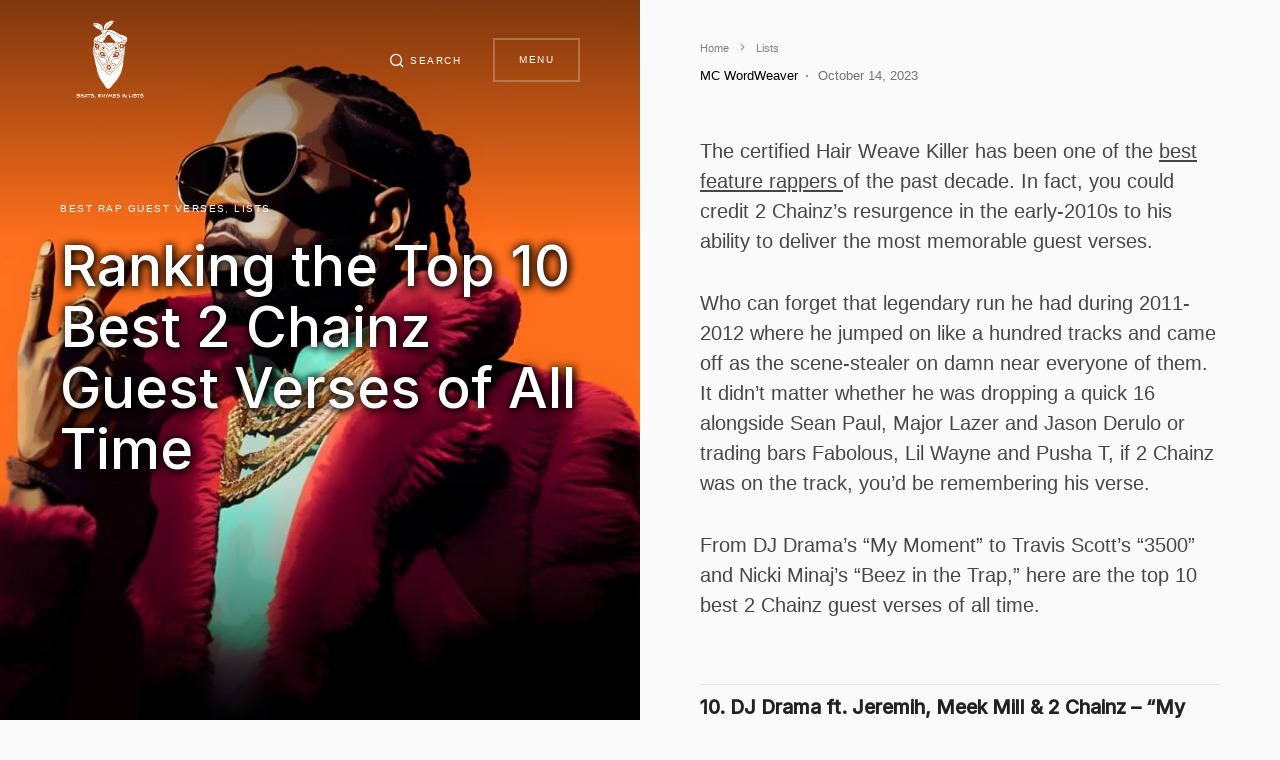

--- FILE ---
content_type: text/html; charset=UTF-8
request_url: https://beats-rhymes-lists.com/lists/top-10-best-2-chainz-guest-verses-of-all-time/
body_size: 33627
content:
<!doctype html>
<html lang="en-US">
<head>
	<meta charset="UTF-8" />
	<meta name="viewport" content="width=device-width, initial-scale=1" />
	<link rel="profile" href="https://gmpg.org/xfn/11" />
	<meta name='robots' content='index, follow, max-image-preview:large, max-snippet:-1, max-video-preview:-1' />

	<!-- This site is optimized with the Yoast SEO plugin v21.6 - https://yoast.com/wordpress/plugins/seo/ -->
	<title>Ranking the Top 10 Best 2 Chainz Guest Verses of All Time - Beats, Rhymes and Lists</title><link rel="preload" as="font" href="https://beats-rhymes-lists.com/wp-content/fonts/inter/UcCO3FwrK3iLTeHuS_nVMrMxCp50SjIw2boKoduKmMEVuI6fAZ9hjp-Ek-_0ew.woff" crossorigin><link rel="preload" as="font" href="https://beats-rhymes-lists.com/wp-content/themes/uppercase/assets/static/icon-fonts/icons.ttf" crossorigin><style id="wpr-usedcss">img.emoji{display:inline!important;border:none!important;box-shadow:none!important;height:1em!important;width:1em!important;margin:0 .07em!important;vertical-align:-.1em!important;background:0 0!important;padding:0!important}body{--wp--preset--color--black:#000000;--wp--preset--color--cyan-bluish-gray:#abb8c3;--wp--preset--color--white:#ffffff;--wp--preset--color--pale-pink:#f78da7;--wp--preset--color--vivid-red:#cf2e2e;--wp--preset--color--luminous-vivid-orange:#ff6900;--wp--preset--color--luminous-vivid-amber:#fcb900;--wp--preset--color--light-green-cyan:#7bdcb5;--wp--preset--color--vivid-green-cyan:#00d084;--wp--preset--color--pale-cyan-blue:#8ed1fc;--wp--preset--color--vivid-cyan-blue:#0693e3;--wp--preset--color--vivid-purple:#9b51e0;--wp--preset--color--blue:#59BACC;--wp--preset--color--green:#58AD69;--wp--preset--color--orange:#FFBC49;--wp--preset--color--red:#e32c26;--wp--preset--color--gray-100:#f8f9fb;--wp--preset--color--gray-200:#e9ecef;--wp--preset--color--secondary:#818181;--wp--preset--gradient--vivid-cyan-blue-to-vivid-purple:linear-gradient(135deg,rgba(6, 147, 227, 1) 0%,rgb(155, 81, 224) 100%);--wp--preset--gradient--light-green-cyan-to-vivid-green-cyan:linear-gradient(135deg,rgb(122, 220, 180) 0%,rgb(0, 208, 130) 100%);--wp--preset--gradient--luminous-vivid-amber-to-luminous-vivid-orange:linear-gradient(135deg,rgba(252, 185, 0, 1) 0%,rgba(255, 105, 0, 1) 100%);--wp--preset--gradient--luminous-vivid-orange-to-vivid-red:linear-gradient(135deg,rgba(255, 105, 0, 1) 0%,rgb(207, 46, 46) 100%);--wp--preset--gradient--very-light-gray-to-cyan-bluish-gray:linear-gradient(135deg,rgb(238, 238, 238) 0%,rgb(169, 184, 195) 100%);--wp--preset--gradient--cool-to-warm-spectrum:linear-gradient(135deg,rgb(74, 234, 220) 0%,rgb(151, 120, 209) 20%,rgb(207, 42, 186) 40%,rgb(238, 44, 130) 60%,rgb(251, 105, 98) 80%,rgb(254, 248, 76) 100%);--wp--preset--gradient--blush-light-purple:linear-gradient(135deg,rgb(255, 206, 236) 0%,rgb(152, 150, 240) 100%);--wp--preset--gradient--blush-bordeaux:linear-gradient(135deg,rgb(254, 205, 165) 0%,rgb(254, 45, 45) 50%,rgb(107, 0, 62) 100%);--wp--preset--gradient--luminous-dusk:linear-gradient(135deg,rgb(255, 203, 112) 0%,rgb(199, 81, 192) 50%,rgb(65, 88, 208) 100%);--wp--preset--gradient--pale-ocean:linear-gradient(135deg,rgb(255, 245, 203) 0%,rgb(182, 227, 212) 50%,rgb(51, 167, 181) 100%);--wp--preset--gradient--electric-grass:linear-gradient(135deg,rgb(202, 248, 128) 0%,rgb(113, 206, 126) 100%);--wp--preset--gradient--midnight:linear-gradient(135deg,rgb(2, 3, 129) 0%,rgb(40, 116, 252) 100%);--wp--preset--font-size--small:12px;--wp--preset--font-size--medium:20px;--wp--preset--font-size--large:24px;--wp--preset--font-size--x-large:42px;--wp--preset--font-size--regular:16px;--wp--preset--font-size--huge:30px;--wp--preset--spacing--20:0.44rem;--wp--preset--spacing--30:0.67rem;--wp--preset--spacing--40:1rem;--wp--preset--spacing--50:1.5rem;--wp--preset--spacing--60:2.25rem;--wp--preset--spacing--70:3.38rem;--wp--preset--spacing--80:5.06rem;--wp--preset--shadow--natural:6px 6px 9px rgba(0, 0, 0, .2);--wp--preset--shadow--deep:12px 12px 50px rgba(0, 0, 0, .4);--wp--preset--shadow--sharp:6px 6px 0px rgba(0, 0, 0, .2);--wp--preset--shadow--outlined:6px 6px 0px -3px rgba(255, 255, 255, 1),6px 6px rgba(0, 0, 0, 1);--wp--preset--shadow--crisp:6px 6px 0px rgba(0, 0, 0, 1)}:where(.is-layout-flex){gap:.5em}:where(.is-layout-grid){gap:.5em}:where(.wp-block-post-template.is-layout-flex){gap:1.25em}:where(.wp-block-post-template.is-layout-grid){gap:1.25em}:where(.wp-block-columns.is-layout-flex){gap:2em}:where(.wp-block-columns.is-layout-grid){gap:2em}:root{--cs-font-base-family:-apple-system,BlinkMacSystemFont,"Segoe UI",Roboto,Oxygen-Sans,Ubuntu,Cantarell,"Helvetica Neue",sans-serif;--cs-font-base-size:1.165rem;--cs-font-base-weight:400;--cs-font-base-style:normal;--cs-font-base-letter-spacing:normal;--cs-font-base-line-height:1.5;--cs-font-primary-family:-apple-system,BlinkMacSystemFont,"Segoe UI",Roboto,Oxygen-Sans,Ubuntu,Cantarell,"Helvetica Neue",sans-serif;--cs-font-primary-size:0.625rem;--cs-font-primary-weight:400;--cs-font-primary-style:normal;--cs-font-primary-letter-spacing:0.15em;--cs-font-primary-text-transform:uppercase;--cs-font-secondary-family:-apple-system,BlinkMacSystemFont,"Segoe UI",Roboto,Oxygen-Sans,Ubuntu,Cantarell,"Helvetica Neue",sans-serif;--cs-font-secondary-size:0.6875rem;--cs-font-secondary-weight:500;--cs-font-secondary-style:normal;--cs-font-secondary-letter-spacing:normal;--cs-font-secondary-text-transform:none;--cs-font-category-family:-apple-system,BlinkMacSystemFont,"Segoe UI",Roboto,Oxygen-Sans,Ubuntu,Cantarell,"Helvetica Neue",sans-serif;--cs-font-category-size:0.625rem;--cs-font-category-weight:500;--cs-font-category-style:normal;--cs-font-category-letter-spacing:0.15em;--cs-font-category-text-transform:uppercase;--cs-font-mixed-tile-category-family:var(--cs-font-category-family);--cs-font-mixed-tile-category-size:var(--cs-font-category-size);--cs-font-mixed-tile-category-weight:var(--cs-font-category-weight);--cs-font-mixed-tile-category-style:var(--cs-font-category-style);--cs-font-mixed-tile-category-letter-spacing:var(--cs-font-category-letter-spacing);--cs-font-mixed-tile-category-text-transform:var(--cs-font-category-text-transform);--cs-font-post-meta-family:-apple-system,BlinkMacSystemFont,"Segoe UI",Roboto,Oxygen-Sans,Ubuntu,Cantarell,"Helvetica Neue",sans-serif;--cs-font-post-meta-size:0.8125rem;--cs-font-post-meta-weight:400;--cs-font-post-meta-style:normal;--cs-font-post-meta-letter-spacing:normal;--cs-font-post-meta-text-transform:none;--cs-font-mixed-tile-post-meta-family:var(--cs-font-post-meta-family);--cs-font-mixed-tile-post-meta-size:var(--cs-font-post-meta-size);--cs-font-mixed-tile-post-meta-weight:var(--cs-font-post-meta-weight);--cs-font-mixed-tile-post-meta-style:var(--cs-font-post-meta-style);--cs-font-mixed-tile-post-meta-letter-spacing:var(--cs-font-post-meta-letter-spacing);--cs-font-mixed-tile-post-meta-text-transform:var(--cs-font-post-meta-text-transform);--cs-font-input-family:Inter;--cs-font-input-size:0.75rem;--cs-font-input-weight:400;--cs-font-input-style:normal;--cs-font-input-letter-spacing:normal;--cs-font-input-text-transform:none;--cs-font-post-subtitle-family:-apple-system,BlinkMacSystemFont,"Segoe UI",Roboto,Oxygen-Sans,Ubuntu,Cantarell,"Helvetica Neue",sans-serif;--cs-font-post-subtitle-weight:400;--cs-font-post-subtitle-size:1.25rem;--cs-font-post-subtitle-letter-spacing:normal;--cs-font-post-content-family:-apple-system,BlinkMacSystemFont,"Segoe UI",Roboto,Oxygen-Sans,Ubuntu,Cantarell,"Helvetica Neue",sans-serif;--cs-font-post-content-size:1.265rem;--cs-font-post-content-letter-spacing:normal;--cs-font-entry-summary-family:-apple-system,BlinkMacSystemFont,"Segoe UI",Roboto,Oxygen-Sans,Ubuntu,Cantarell,"Helvetica Neue",sans-serif;--cs-font-entry-summary-wegiht:400;--cs-font-entry-summary-size:1rem;--cs-font-entry-summary-letter-spacing:normal;--cs-font-entry-excerpt-family:-apple-system,BlinkMacSystemFont,"Segoe UI",Roboto,Oxygen-Sans,Ubuntu,Cantarell,"Helvetica Neue",sans-serif;--cs-font-entry-excerpt-weight:400;--cs-font-entry-excerpt-size:0.9375rem;--cs-font-entry-excerpt-letter-spacing:normal;--cs-font-mixed-tile-entry-excerpt-family:var(--cs-font-entry-excerpt-family);--cs-font-mixed-tile-entry-excerpt-size:1rem;--cs-font-mixed-tile-entry-excerpt-letter-spacing:var(--cs-font-entry-excerpt-letter-spacing);--cs-font-main-logo-family:Inter;--cs-font-main-logo-size:1.5rem;--cs-font-main-logo-weight:500;--cs-font-main-logo-style:normal;--cs-font-main-logo-letter-spacing:normal;--cs-font-main-logo-text-transform:uppercase;--cs-font-headings-family:Inter;--cs-font-headings-weight:500;--cs-font-headings-style:normal;--cs-font-headings-line-height:1.25;--cs-font-headings-letter-spacing:normal;--cs-font-headings-text-transform:none;--cs-font-section-headings-family:Inter;--cs-font-section-headings-size:1rem;--cs-font-section-headings-weight:500;--cs-font-section-headings-style:normal;--cs-font-section-headings-letter-spacing:normal;--cs-font-section-headings-text-transform:none;--cs-font-mixed-tile-headings-family:var(--cs-font-headings-family);--cs-font-mixed-tile-headings-weight:var(--cs-font-headings-weight);--cs-font-mixed-tile-headings-style:normal;--cs-font-mixed-tile-headings-line-height:var(--cs-font-headings-line-height);--cs-font-mixed-tile-headings-letter-spacing:var(--cs-font-headings-letter-spacing);--cs-font-mixed-tile-headings-text-transform:var(--cs-font-headings-text-transform);--cs-font-menu-family:Inter;--cs-font-menu-size:2.5rem;--cs-font-menu-weight:400;--cs-font-menu-style:normal;--cs-font-menu-letter-spacing:normal;--cs-font-menu-text-transform:none;--cs-font-submenu-family:Inter;--cs-font-submenu-size:1.5rem;--cs-font-submenu-weight:400;--cs-font-submenu-style:normal;--cs-font-submenu-letter-spacing:normal;--cs-font-submenu-text-transform:none;--cs-font-submenu-small-family:Inter;--cs-font-submenu-small-size:1rem;--cs-font-submenu-small-weight:400;--cs-font-submenu-small-style:normal;--cs-font-submenu-small-letter-spacing:normal;--cs-font-submenu-small-text-transform:none;--cs-font-extra-menu-family:Inter;--cs-font-extra-menu-size:1.5rem;--cs-font-secondarymenu-size:var(--cs-font-extra-menu-size);--cs-font-extra-menu-weight:400;--cs-font-extra-menu-style:normal;--cs-font-extra-menu-letter-spacing:normal;--cs-font-extra-menu-text-transform:none}@media (min-width:720px){.cs-entry__header .cs-entry__title{font-size:2.5rem}}.wp-block-embed__wrapper iframe{width:100%}@media only screen and (max-width:359px){#primary,.cs-content-area{padding-left:10px!important;padding-right:10px!important}.cs-entry__post-wrap{margin-left:0!important;margin-right:0!important}}@media (min-width:1020px){.styled-table{font-size:1.3rem!important}.streams-desktop{display:block!important}.streams-mobile{display:none!important}}@media (max-width:1019.99px){.styled-table{font-size:1rem!important}.streams-mobile{display:block!important}.streams-desktop{display:none!important}}.streams-mobile{display:none}.styled-table{border-collapse:collapse;margin:25px 0;font-family:sans-serif;overflow-wrap:break-word!important;box-shadow:0 0 20px rgba(0,0,0,.15)}.cs-menu .cs-show-wrapper>*,.cs-search .cs-show-wrapper>*{opacity:.9!important}.wp-block-embed__wrapper{margin-left:-20px;margin-right:-20px}h2.wp-block-heading{border-top:1px solid rgba(0,0,0,.09);font-size:1.215rem;line-height:45px;font-weight:600;color:#222}.header-wrapper{margin-left:40px;font-size:1.215rem;font-weight:600;position:relative}.entry-content p{font-weight:500}.header-text{text-rendering:optimizeLegibility;-webkit-font-smoothing:antialiased;cursor:auto;box-sizing:border-box;padding:0;border:0;font:inherit;vertical-align:baseline;align-self:center;margin:10px 0;line-height:65px}.vote-msg{display:inline-block;text-rendering:optimizeLegibility;-webkit-font-smoothing:antialiased;cursor:auto;box-sizing:border-box;margin:0;padding:0;border:0;font:inherit;vertical-align:baseline;color:#fff;text-align:center;padding:10px;width:100%;background-color:#58ad69;position:absolute;left:-50px;margin-right:-50px;top:85px;width:250px;z-index:99999}.header-count{display:inline-block;text-rendering:optimizeLegibility;-webkit-font-smoothing:antialiased;cursor:auto;box-sizing:border-box;margin:0;padding:0;border:0;font:inherit;vertical-align:baseline;color:#fff;text-align:center;margin-right:10px;line-height:65px;width:65px;background-color:#2271b1}.cs-entry__header,.cs-page-header-inner{top:-40px}h1.cs-entry__title{text-shadow:1px 1px 10px #000,1px 1px 10px #000}.btn{box-sizing:border-box;margin:0;overflow:visible;-webkit-appearance:button;font-family:var(--cs-font-primary-family),sans-serif;font-size:.8em;font-style:var(--cs-font-primary-style);letter-spacing:var(--cs-font-primary-letter-spacing);text-transform:var(--cs-font-primary-text-transform);display:inline-flex;align-items:center;justify-content:center;text-decoration:none;border:none;line-height:.8em;transition:.25s;box-shadow:none;padding:.75rem 1.5rem;border-radius:var(--cs-button-border-radius);background-color:var(--cs-color-button);color:var(--cs-color-button-contrast);cursor:pointer;margin-bottom:32px;margin-top:0;width:100%;color:#fff!important;font-weight:800!important;text-decoration:none!important;text-align:center}.vote-wrapper{--cs-color-button-hover:transparent;line-height:1.15;-webkit-text-size-adjust:100%;--ck-color-image-caption-background:#f7f7f7;--ck-color-image-caption-text:#333;--ck-color-mention-background:rgba(153, 0, 48, .1);--ck-color-mention-text:#990030;--ck-color-table-caption-background:#f7f7f7;--ck-color-table-caption-text:#333;--ck-highlight-marker-blue:#72ccfd;--ck-highlight-marker-green:#62f962;--ck-highlight-marker-pink:#fc7899;--ck-highlight-marker-yellow:#fdfd77;--ck-highlight-pen-green:#128a00;--ck-highlight-pen-red:#e71313;--ck-image-style-spacing:1.5em;--ck-inline-image-style-spacing:calc(var(--ck-image-style-spacing) / 2);--ck-todo-list-checkmark-size:1rem;font-family:Roboto,Arial,Helvetica,sans-serif;color:#000;font-weight:300;list-style:none;font-size:.6875rem;display:block;position:absolute;margin-bottom:-155px;top:-15px;left:-50px}.ready{-webkit-text-size-adjust:100%;--ck-color-image-caption-background:#f7f7f7;--ck-color-image-caption-text:#333;--ck-color-mention-background:rgba(153, 0, 48, .1);--ck-color-mention-text:#990030;--ck-color-table-caption-background:#f7f7f7;--ck-color-table-caption-text:#333;--ck-highlight-marker-blue:#72ccfd;--ck-highlight-marker-green:#62f962;--ck-highlight-marker-pink:#fc7899;--ck-highlight-marker-yellow:#fdfd77;--ck-highlight-pen-green:#128a00;--ck-highlight-pen-red:#e71313;--ck-image-style-spacing:1.5em;--ck-inline-image-style-spacing:calc(var(--ck-image-style-spacing) / 2);--ck-todo-list-checkmark-size:1rem;list-style:none;font-family:inherit;margin:0;overflow:visible;text-transform:none;cursor:pointer;background-color:transparent;border-width:0;padding:0;-webkit-appearance:button;display:flex;flex-direction:column;align-items:center;position:relative;font-size:.625rem;font-weight:400;line-height:1.25rem;color:#112d6d}.vote{-webkit-text-size-adjust:100%;--ck-color-image-caption-background:#f7f7f7;--ck-color-image-caption-text:#333;--ck-color-mention-background:rgba(153, 0, 48, .1);--ck-color-mention-text:#990030;--ck-color-table-caption-background:#f7f7f7;--ck-color-table-caption-text:#333;--ck-highlight-marker-blue:#72ccfd;--ck-highlight-marker-green:#62f962;--ck-highlight-marker-pink:#fc7899;--ck-highlight-marker-yellow:#fdfd77;--ck-highlight-pen-green:#128a00;--ck-highlight-pen-red:#e71313;--ck-image-style-spacing:1.5em;--ck-inline-image-style-spacing:calc(var(--ck-image-style-spacing) / 2);--ck-todo-list-checkmark-size:1rem;list-style:none;font-family:inherit;margin:0;overflow:visible;text-transform:none;cursor:pointer;background-color:transparent;border-width:0;padding:0;-webkit-appearance:button;display:flex;flex-direction:column;align-items:center;position:relative;font-size:.625rem;font-weight:400;line-height:1.25rem;color:#112d6d}.current{-webkit-text-size-adjust:100%;--ck-color-image-caption-background:#f7f7f7;--ck-color-image-caption-text:#333;--ck-color-mention-background:rgba(153, 0, 48, .1);--ck-color-mention-text:#990030;--ck-color-table-caption-background:#f7f7f7;--ck-color-table-caption-text:#333;--ck-highlight-marker-blue:#72ccfd;--ck-highlight-marker-green:#62f962;--ck-highlight-marker-pink:#fc7899;--ck-highlight-marker-yellow:#fdfd77;--ck-highlight-pen-green:#128a00;--ck-highlight-pen-red:#e71313;--ck-image-style-spacing:1.5em;--ck-inline-image-style-spacing:calc(var(--ck-image-style-spacing) / 2);--ck-todo-list-checkmark-size:1rem;list-style:none;font-family:inherit;margin:0;overflow:visible;text-transform:none;cursor:pointer;background-color:transparent;border-width:0;padding:0;-webkit-appearance:button;display:flex;flex-direction:column;align-items:center;position:relative;font-size:.625rem;font-weight:400;line-height:1.25rem;color:#112d6d}:root,[data-scheme=default],[site-data-scheme=default]{--cs-color-component-background:rgba(255, 255, 255, .8)}:root,[data-scheme=default]{--cs-color-secondary:#818181;--cs-color-button:#141414;--cs-color-button-contrast:#ffffff;--cs-color-button-hover:#333335;--cs-color-button-hover-contrast:#ffffff}[data-scheme=default] .cs-posts-area .cs-entry__outer:not([data-scheme=inverse]) .cs-entry__title a{--cs-color-base:#000000}[data-scheme=default] .cs-posts-area .cs-entry__outer:not([data-scheme=inverse]) .cs-entry__title a:hover{--cs-color-secondary:#818181}[data-scheme=default] .cs-content-area .cs-entry__outer:not([data-scheme=inverse]),[data-scheme=default] .cs-page-header-area:not([data-scheme=inverse]){--cs-color-category:#000000;--cs-color-category-hover:#818181;--cs-color-post-meta:#737378;--cs-color-post-meta-link:#000000;--cs-color-post-meta-link-hover:#818181}[data-scheme=inverse]{--cs-color-component-background:rgba(0, 0, 0, .5)}:root{--cs-image-border-radius:0px;--cs-button-border-radius:0px;--cs-input-border-radius:0px}@font-face{font-family:Inter;font-style:normal;font-weight:500;font-display:swap;src:url(https://beats-rhymes-lists.com/wp-content/fonts/inter/UcCO3FwrK3iLTeHuS_nVMrMxCp50SjIw2boKoduKmMEVuI6fAZ9hjp-Ek-_0ew.woff) format('woff');unicode-range:U+0000-00FF,U+0131,U+0152-0153,U+02BB-02BC,U+02C6,U+02DA,U+02DC,U+0304,U+0308,U+0329,U+2000-206F,U+20AC,U+2122,U+2191,U+2193,U+2212,U+2215,U+FEFF,U+FFFD}[data-scheme=inverse]{--cs-color-button-contrast:#ffffff;--cs-color-button-hover:#333335;--cs-color-button-hover-contrast:#ffffff;--cs-color-button-seconary:transparent;--cs-color-button-secondary-contrast:#ffffff;--cs-color-button-secondary-border:rgba(255, 255, 255, .25);--cs-color-button-secondary-hover:#ffffff;--cs-color-button-secondary-hover-contrast:#000000;--cs-color-button-secondary-border-hover:rgba(255, 255, 255, .25);--cs-color-button-light:#333335;--cs-color-category:#ffffff;--cs-color-base:#ffffff;--cs-color-base-contrast:#000000;--cs-color-page-header-area:#494949;--cs-color-component-background:rgba(0, 0, 0, .5);--cs-color-overlay-background:0,0,0;--cs-color-overlay-background-gradient:rgba(0, 0, 0, .5);--cs-color-post-meta-link:#ffffff;--cs-palette-color-black:#FFFFFF;--cs-palette-color-white:#000000}dl,h1,h2,h4,h5,h6,p,pre,ul{margin-top:0;margin-bottom:1rem}address,pre{margin-bottom:1rem}body,caption{text-align:left}label{margin-bottom:.5rem}.cs-overlay-link a,article,figure,header,main,nav{display:block}address{line-height:inherit}progress{vertical-align:baseline}img{max-width:100%}.cs-entry__overlay,.cs-overlay-background,.cs-search__nav-form{position:relative}[class*=" cs-icon-"],[class^=cs-icon-],body,html{-moz-osx-font-smoothing:grayscale;-webkit-font-smoothing:antialiased}.cs-menu .cs-menu__nav-main .cs-menu__nav-inner>li,.cs-page-header-area{align-self:flex-start}body{counter-reset:number-post}:root{--cs-common-border-radius:0;--cs-primary-border-radius:0;--cs-secondary-border-radius:50%;--cs-image-border-radius:0;--cs-input-border-radius:0;--cs-button-border-radius:0;--cs-header-height:120px;--cs-entry-content-width:640px}:root,[site-data-scheme=default]{--cs-color-site-background:#fafafa}:root,[data-scheme=default]{--cs-color-contrast-50:#f8f9fa;--cs-color-contrast-100:#f8f9fa;--cs-color-contrast-200:#e9ecef;--cs-color-contrast-300:#dee2e6;--cs-color-contrast-400:#ced4da;--cs-color-contrast-500:#adb5bd;--cs-color-contrast-600:#6c757d;--cs-color-contrast-700:#495057;--cs-color-contrast-800:#343a40;--cs-color-contrast-900:#212529;--cs-color-button:#141414;--cs-color-button-contrast:#ffffff;--cs-color-button-hover:#333335;--cs-color-button-hover-contrast:#ffffff;--cs-color-button-seconary:transparent;--cs-color-button-secondary-contrast:#000000;--cs-color-button-secondary-border:rgba(0, 0, 0, .25);--cs-color-button-secondary-hover:#000000;--cs-color-button-secondary-hover-contrast:#ffffff;--cs-color-button-secondary-border-hover:rgba(0, 0, 0, .25);--cs-color-button-light:#f8f9fa;--cs-color-button-light-contrast:#000000;--cs-color-category:#000000;--cs-color-category-hover:#818181;--cs-color-base:rgba(0, 0, 0, .72);--cs-color-base-contrast:#ffffff;--cs-color-secondary:#818181;--cs-color-page-header-area:#e9ecef;--cs-color-component-background:rgba(255, 255, 255, .8);--cs-color-overlay-background:187,187,188;--cs-color-overlay-background-gradient:rgba(255, 255, 255, .8);--cs-color-post-meta:#737378;--cs-color-post-meta-link:#000000;--cs-color-post-meta-link-hover:#818181;--cs-palette-color-blue:#59BACC;--cs-palette-color-green:#58AD69;--cs-palette-color-orange:#FFBC49;--cs-palette-color-red:#e32c26;--cs-palette-color-black:#000000;--cs-palette-color-white:#FFFFFF;--cs-palette-color-secondary:#818181;--cs-palette-color-gray-50:#f8f9fa;--cs-palette-color-gray-100:#f8f9fa;--cs-palette-color-gray-200:#e9ecef}[data-scheme=inverse]{--cs-color-contrast-50:rgba(255, 255, 255, .1);--cs-color-contrast-100:rgba(255, 255, 255, .1);--cs-color-contrast-200:rgba(255, 255, 255, .2);--cs-color-contrast-300:rgba(255, 255, 255, .3);--cs-color-contrast-400:rgba(255, 255, 255, .4);--cs-color-contrast-500:rgba(255, 255, 255, .5);--cs-color-contrast-600:rgba(255, 255, 255, .6);--cs-color-contrast-700:rgba(255, 255, 255, .7);--cs-color-contrast-800:rgba(255, 255, 255, .8);--cs-color-contrast-900:rgba(255, 255, 255, .9);--cs-color-button:#000000;--cs-color-button-light-contrast:rgba(255, 255, 255, .85);--cs-color-category-hover:rgba(255, 255, 255, .6);--cs-color-secondary:rgba(255, 255, 255, .6);--cs-color-post-meta:rgba(255, 255, 255, .8);--cs-color-post-meta-link-hover:rgba(255, 255, 255, .6);--cs-palette-color-secondary:rgba(255, 255, 255, .85);--cs-palette-color-gray-50:rgba(255, 255, 255, .1);--cs-palette-color-gray-100:rgba(255, 255, 255, .1);--cs-palette-color-gray-200:rgba(255, 255, 255, .2)}[data-scheme]{color:var(--cs-color-base)}@font-face{font-family:cs-icons;src:url("https://beats-rhymes-lists.com/wp-content/themes/uppercase/assets/static/icon-fonts/icons.ttf") format("truetype"),url("https://beats-rhymes-lists.com/wp-content/themes/uppercase/assets/static/icon-fonts/icons.woff") format("woff"),url("https://beats-rhymes-lists.com/wp-content/themes/uppercase/assets/static/icon-fonts/icons.svg#icons") format("svg");font-weight:400;font-style:normal;font-display:swap}[class*=" cs-icon-"],[class^=cs-icon-]{font-family:cs-icons!important;speak:none;font-style:normal;font-weight:400;font-variant:normal;text-transform:none;line-height:1}.cs-icon-search:before{content:""}.cs-icon-x:before{content:""}*,::after,::before{box-sizing:border-box}html{font-family:sans-serif;line-height:1.15;-webkit-text-size-adjust:100%;-webkit-tap-highlight-color:transparent}body{margin:0;font-family:-apple-system,BlinkMacSystemFont,"Segoe UI",Roboto,"Helvetica Neue",Arial,"Noto Sans",sans-serif,"Apple Color Emoji","Segoe UI Emoji","Segoe UI Symbol","Noto Color Emoji";font-size:1rem;font-weight:400;line-height:1.5;color:#000;background-color:#fff}.cs-breadcrumbs a:hover,.entry-content p>a:focus,.entry-content p>a:hover,.entry-content>a:focus,.entry-content>a:hover,.entry-content>p>em>a:focus,.entry-content>p>em>a:hover,.entry-content>ul li>a:focus,.entry-content>ul li>a:hover,a,a:hover{color:var(--cs-color-base);text-decoration:none}.entry-content pre code,a{background-color:transparent}pre{overflow:auto}.cs-menu__inner,.cs-page-header-item,.cs-search{overflow-y:hidden;scrollbar-width:none;scrollbar-color:var(--cs-color-contrast-500)}address{font-style:normal}.cs-main-content .entry-content>:last-child,ul ul{margin-bottom:0}dt{font-weight:700}figure{margin:0 0 1rem}img,svg{vertical-align:middle}a{transition:color .25s}a:not([href]),a:not([href]):hover{color:inherit;text-decoration:none}code,pre{font-family:SFMono-Regular,Menlo,Monaco,Consolas,"Liberation Mono","Courier New",monospace;font-size:1em}img{border-style:none;height:auto}svg{overflow:hidden}caption{padding-top:.75rem;padding-bottom:.75rem;color:#6c757d;caption-side:bottom}label{display:inline-block}button{border-radius:0}button:focus{outline:-webkit-focus-ring-color auto 5px}button,input{margin:0;font-family:inherit;font-size:inherit;line-height:inherit}button,input{overflow:visible}button{text-transform:none}[type=button],[type=submit],button{-webkit-appearance:button}[type=button]:not(:disabled),[type=submit]:not(:disabled),button:not(:disabled){cursor:pointer}[type=button]::-moz-focus-inner,[type=submit]::-moz-focus-inner,button::-moz-focus-inner{padding:0;border-style:none}input[type=time]{-webkit-appearance:listbox}[type=number]::-webkit-inner-spin-button,[type=number]::-webkit-outer-spin-button{height:auto}[type=search]{outline-offset:-2px;-webkit-appearance:none}[type=search]::-webkit-search-decoration{-webkit-appearance:none}::-webkit-file-upload-button{font:inherit;-webkit-appearance:button}template{display:none}[hidden]{display:none!important}html{font-size:16px;font-family:var(--cs-font-base-family)}body{font-family:var(--cs-font-base-family),sans-serif;font-size:var(--cs-font-base-size);font-weight:var(--cs-font-base-weight);font-style:var(--cs-font-base-style);line-height:var(--cs-font-base-line-height);letter-spacing:var(--cs-font-base-letter-spacing)}caption{font-style:var(--cs-font-secondary-style)}h1,h2,h4,h5,h6{line-height:var(--cs-font-headings-line-height);font-family:var(--cs-font-headings-family),sans-serif}h1,h2,h4,h5,h6{margin-bottom:1rem;word-wrap:break-word;font-weight:var(--cs-font-headings-weight);text-transform:var(--cs-font-headings-text-transform);letter-spacing:var(--cs-font-headings-letter-spacing)}h1{font-size:3rem}h2{font-size:1.65rem}h4{font-size:1.5rem}h5{font-size:1.25rem}h6{font-size:1rem}caption{font-family:var(--cs-font-secondary-family),sans-serif;font-size:var(--cs-font-secondary-size);font-weight:var(--cs-font-secondary-weight);letter-spacing:var(--cs-font-secondary-letter-spacing);text-transform:var(--cs-font-secondary-text-transform)}.cs-section-heading{font-family:var(--cs-font-section-headings-family),sans-serif;font-size:var(--cs-font-section-headings-size);font-weight:var(--cs-font-section-headings-weight);font-style:var(--cs-font-section-headings-style);letter-spacing:var(--cs-font-section-headings-letter-spacing);text-transform:var(--cs-font-section-headings-text-transform);margin-bottom:0}.cs-main-content .entry-content>*{margin-top:32px;margin-bottom:32px}.cs-main-content .entry-content>:first-child{margin-top:0}.cs-main-content .entry-content>:last-child:after{content:"";clear:both;display:table}.cs-main-content .entry-content>h1:not(:first-child),.cs-main-content .entry-content>h2:not(:first-child),.cs-main-content .entry-content>h4:not(:first-child),.cs-main-content .entry-content>h5:not(:first-child),.cs-main-content .entry-content>h6:not(:first-child){margin-top:64px}.cs-main-content .entry-content .entry-content{margin:inherit;max-width:inherit;padding:inherit}.entry-content{line-height:var(--cs-font-base-line-height)}.entry-content p>a,.entry-content>a,.entry-content>p>em>a,.entry-content>ul li>a{color:var(--cs-color-base);text-decoration:underline}.entry-content code,.entry-content pre{background-color:var(--cs-color-contrast-50)}.entry-content pre{padding:20px}.entry-content iframe,.entry-content object,.entry-content video{max-width:100%;overflow:hidden}.cs-header .cs-entry__post-meta:not(:first-child),.cs-search__posts-wrapper .cs-entry__content:not(:first-child){margin-top:0}button:hover,input[type=button]:hover,input[type=submit]:hover{background-color:var(--cs-color-button-hover);color:var(--cs-color-button-hover-contrast)}.wp-block-verse,.wp-block-verse pre{font-family:Menlo,Consolas,monaco,monospace;line-height:var(--cs-font-base-line-height);font-size:.875rem;color:var(--cs-color-base)}.wp-block-verse pre,code.wp-block-verse pre,pre.wp-block-verse pre{padding:0}.wp-block-verse,code.wp-block-verse,pre.wp-block-verse{padding:1rem 1.5rem}.wp-block-verse,.wp-block-verse pre{overflow:auto}@media (min-width:600px){.cs-main-content .entry-content>*{margin-top:32px;margin-bottom:32px}.cs-main-content .entry-content .entry-content{margin:inherit;max-width:inherit;padding:inherit}}.cs-menu .cs-menu__nav .cs-menu__nav-inner>.menu-item>a{font-family:var(--cs-font-menu-family),sans-serif;font-size:var(--cs-font-menu-size);font-weight:var(--cs-font-menu-weight);font-style:var(--cs-font-menu-style);letter-spacing:var(--cs-font-menu-letter-spacing);text-transform:var(--cs-font-menu-text-transform)}.cs-header.cs-header-secondary,.cs-header.cs-header-secondary .cs-col-left{max-width:var(--cs-entry-content-width)}button:focus,button:hover,input[type=button]:focus,input[type=button]:hover,input[type=submit]:focus,input[type=submit]:hover{outline:0}.cs-search .cs-section-heading{margin-bottom:2rem}.cs-header__menu-toggle,button,input[type=button],input[type=submit]{font-family:var(--cs-font-primary-family),sans-serif;font-size:var(--cs-font-primary-size);font-weight:var(--cs-font-primary-weight);font-style:var(--cs-font-primary-style);letter-spacing:var(--cs-font-primary-letter-spacing);text-transform:var(--cs-font-primary-text-transform)}.cs-overlay-background{display:flex;flex-direction:column}.cs-overlay-background.cs-overlay-transparent:after,.cs-overlay-background.cs-overlay-transparent:before{opacity:0!important}.cs-overlay-link{display:flex;position:absolute;left:0;top:0;right:0;bottom:0;width:100%;height:100%;z-index:1}.cs-overlay-ratio{position:relative;display:flex;flex-direction:column}.cs-overlay-ratio:not(.cs-ratio-original) .cs-overlay-background{position:absolute;left:0;top:0;right:0;bottom:0;width:100%;height:100%;overflow:hidden}.cs-overlay-ratio:not(.cs-ratio-original) .cs-overlay-background img{width:100%;height:100%;-o-object-fit:cover;object-fit:cover}.cs-overlay-ratio:not(.cs-ratio-original):before{content:"";display:table;box-sizing:border-box;width:0}.cs-ratio-landscape:before{padding-bottom:75%}.cs-ratio-square:before{padding-bottom:100%}.cs-entry__inner.cs-entry__overlay .cs-overlay-background:after,.cs-entry__inner.cs-entry__overlay .cs-overlay-background:before{opacity:0}button,input[type=button],input[type=submit]{display:inline-flex;align-items:center;justify-content:center;text-decoration:none;border:none;border-radius:var(--cs-button-border-radius);line-height:1rem;transition:.25s;box-shadow:none;cursor:pointer;padding:.75rem 1.5rem;border-radius:var(--cs-button-border-radius);background-color:var(--cs-color-button);color:var(--cs-color-button-contrast)}input[type=email],input[type=number],input[type=password],input[type=search],input[type=time],input[type=url]{display:block;width:100%;line-height:var(--cs-font-input-line-height);color:var(--cs-color-base);background-color:var(--cs-color-site-background);border:1px solid var(--cs-color-contrast-200);box-shadow:none;min-height:40px;padding:.3125rem .75rem;border-radius:var(--cs-input-border-radius);font-family:var(--cs-font-input-family),sans-serif;font-size:var(--cs-font-input-size);font-weight:var(--cs-font-input-weight);font-style:var(--cs-font-input-style);letter-spacing:var(--cs-font-input-letter-spacing);text-transform:var(--cs-font-input-text-transform)}label{font-family:var(--cs-font-secondary-family),sans-serif;font-size:var(--cs-font-secondary-size);font-weight:var(--cs-font-secondary-weight);font-style:var(--cs-font-secondary-style);letter-spacing:var(--cs-font-secondary-letter-spacing);text-transform:var(--cs-font-secondary-text-transform)}input[type=email]:focus,input[type=number]:focus,input[type=password]:focus,input[type=search]:focus,input[type=time]:focus,input[type=url]:focus{outline:0;box-shadow:none}input[type=email]:focus::-moz-placeholder,input[type=number]:focus::-moz-placeholder,input[type=password]:focus::-moz-placeholder,input[type=search]:focus::-moz-placeholder,input[type=time]:focus::-moz-placeholder,input[type=url]:focus::-moz-placeholder{opacity:.5}input[type=email]:focus:-ms-input-placeholder,input[type=number]:focus:-ms-input-placeholder,input[type=password]:focus:-ms-input-placeholder,input[type=search]:focus:-ms-input-placeholder,input[type=time]:focus:-ms-input-placeholder,input[type=url]:focus:-ms-input-placeholder{opacity:.5}input[type=email]:focus::placeholder,input[type=number]:focus::placeholder,input[type=password]:focus::placeholder,input[type=search]:focus::placeholder,input[type=time]:focus::placeholder,input[type=url]:focus::placeholder{opacity:.5}input[type=email]::-moz-placeholder,input[type=number]::-moz-placeholder,input[type=password]::-moz-placeholder,input[type=search]::-moz-placeholder,input[type=time]::-moz-placeholder,input[type=url]::-moz-placeholder{color:var(--cs-color-base);-moz-transition:.25s;transition:.25s}input[type=email]:-ms-input-placeholder,input[type=number]:-ms-input-placeholder,input[type=password]:-ms-input-placeholder,input[type=search]:-ms-input-placeholder,input[type=time]:-ms-input-placeholder,input[type=url]:-ms-input-placeholder{color:var(--cs-color-base);-ms-transition:.25s;transition:.25s}input[type=email]::placeholder,input[type=number]::placeholder,input[type=password]::placeholder,input[type=search]::placeholder,input[type=time]::placeholder,input[type=url]::placeholder{color:var(--cs-color-base);transition:.25s}input[type=search]::-webkit-search-cancel-button,input[type=search]::-webkit-search-decoration,input[type=search]::-webkit-search-results-button,input[type=search]::-webkit-search-results-decoration{display:none}.cs-menu .cs-menu__nav ul{margin:0;padding:0;list-style:none}.cs-header__inner{display:flex;min-height:var(--cs-header-height)}body{background:var(--cs-color-site-background);overflow-x:hidden}@media (min-width:1020px){.cs-header.cs-header-primary{position:fixed;width:50%;top:0;left:0;padding:0 60px}}.cs-header{width:100%;z-index:11}.cs-header.cs-header-primary{transition:opacity .25s}.cs-header.cs-header-secondary{margin:auto}.cs-header.cs-header-secondary .cs-header__inner{flex-direction:column}.cs-header.cs-header-secondary .cs-header__inner .cs-col-left{order:2;flex:auto}.cs-header.cs-header-secondary .cs-header__inner .cs-col-right{padding-top:10px;padding-bottom:10px}.cs-header__inner{position:relative;justify-content:space-between;align-items:stretch;transition:.25s}.cs-header__inner-desktop{display:flex}.cs-header__col{display:flex;align-items:center;flex:1;transition:.25s}.cs-header__col>:not(:first-child){margin-left:1rem}.cs-header__col.cs-col-right{justify-content:flex-end}.cs-header__col.cs-col-right:not(:only-child){padding-left:10px}.cs-header__col.cs-col-left:not(:only-child){padding-right:10px}.cs-header__col.cs-col-left .cs-header__col-inner{width:100%}.cs-header__col-inner{display:flex;flex-direction:column}.cs-header__col-inner .cs-breadcrumbs{display:flex;align-items:center}@media screen and (min-width:1366px){.cs-header__col-inner{flex-direction:row;justify-content:space-between}.cs-header__col-inner>:not(:first-child){margin-left:1rem}}.cs-header__menu-toggle{display:inline-flex;align-items:center;justify-content:center;text-decoration:none;border:none;border-radius:var(--cs-button-border-radius);line-height:1rem;transition:.25s;box-shadow:none;cursor:pointer;padding:.75rem 1.5rem;border-radius:auto;background-color:var(--cs-color-button-seconary);color:var(--cs-color-button-secondary-contrast);border:2px solid var(--cs-color-button-secondary-border)}.cs-header__menu-toggle:focus,.cs-header__menu-toggle:hover{outline:0}.cs-header__menu-toggle:hover{background-color:var(--cs-color-button-secondary-hover);color:var(--cs-color-button-secondary-hover-contrast);border:2px solid var(--cs-color-button-secondary-border-hover)}.cs-header__logo{display:block;color:var(--cs-color-base);font-family:var(--cs-font-main-logo-family),sans-serif;font-size:var(--cs-font-main-logo-size);font-weight:var(--cs-font-main-logo-weight);font-style:var(--cs-font-main-logo-style);letter-spacing:var(--cs-font-main-logo-letter-spacing);text-transform:var(--cs-font-main-logo-text-transform)}.cs-header__search-toggle:hover,.cs-search__nav-form button:hover i{color:var(--cs-color-secondary)}.cs-header__search-toggle{font-family:var(--cs-font-primary-family),sans-serif;font-size:var(--cs-font-primary-size);font-weight:var(--cs-font-primary-weight);letter-spacing:var(--cs-font-primary-letter-spacing);text-transform:var(--cs-font-primary-text-transform);font-style:var(--cs-font-primary-style)}.cs-header__logo.cs-logo-default,[data-scheme=inverse] .cs-header__logo.cs-logo-dark{display:none}[data-scheme=inverse] .cs-header__logo.cs-logo-default{display:block}.cs-header__logo img{display:block;max-width:100%;width:auto;max-height:calc(var(--cs-header-height) - 20px)}.cs-header__search-label{display:none}.cs-header__search-toggle{display:flex;align-items:center;justify-content:center;cursor:pointer;transition:.25s}.cs-menu,.cs-search{top:0;z-index:10;font-family:inter,sans-serif;right:0;bottom:0;left:0}.cs-header__search-toggle .cs-icon{margin-right:.25rem;font-size:1rem}.cs-search{display:none;position:absolute;width:100%;padding:140px 20px 40px}.cs-search::-webkit-scrollbar{width:5px}.cs-search::-webkit-scrollbar-thumb{background-color:var(--cs-color-contrast-500)}.cs-search__nav-form button{position:absolute;top:0;width:40px;height:100%;display:flex;align-items:center;justify-content:flex-end;padding:0;color:var(--cs-color-base);background-color:transparent;cursor:pointer;border:none;outline:0}.cs-search__nav-form button i{font-size:1.5rem;transition:.25s}.cs-search__nav-form .cs-search__group{position:relative;padding:0 50px 0 0}.cs-search__nav-form .cs-search__group:before{content:"";position:absolute;bottom:0;left:0;height:1px;width:0;background-color:var(--cs-color-base);transition:.3s linear}.cs-search__nav-form .cs-search__input{width:100%;height:50px;padding:20px 0;font-size:1.5rem;line-height:1;border:none;background:0 0;color:var(--cs-color-base);outline:0;-webkit-appearance:none;-moz-appearance:none;appearance:none;transition:.25s}.cs-search__nav-form .cs-search__close{right:0}.cs-search__posts{padding-top:5rem}.cs-search__posts-wrapper{display:grid;grid-template-columns:repeat(auto-fit,minmax(200px,1fr));grid-gap:40px}.cs-menu .cs-menu__nav .cs-menu__nav-inner>.menu-item,.cs-search__posts-wrapper .cs-entry__outer{display:flex}.cs-search__posts-wrapper .cs-entry__thumbnail{flex:none;align-self:flex-start;width:70px;margin-right:1rem;overflow:hidden}.cs-search__posts-wrapper .cs-entry__thumbnail img{border-radius:0}.cs-search__posts-wrapper .cs-entry__content{display:flex;flex-direction:column;justify-content:center}.cs-search__posts-wrapper .cs-entry__title{font-size:1rem}.cs-search__posts-wrapper .cs-entry__title:not(:first-child){margin-top:.25rem}.cs-search__posts-wrapper .cs-entry__title a:hover{color:var(--cs-color-base);text-decoration:underline}.cs-menu .cs-show-wrapper>*,.cs-search .cs-show-wrapper>*{opacity:0;transition:.3s linear}.cs-menu{display:none;position:absolute;width:100%;padding:140px 0 40px}.cs-menu__inner{display:flex;flex-direction:column;height:100%;padding:0 20px}.cs-menu__inner::-webkit-scrollbar{width:5px}.cs-menu__inner::-webkit-scrollbar-thumb{background-color:var(--cs-color-contrast-500)}.cs-menu .cs-menu__nav a{display:inline-flex;align-items:flex-start;transition:.25s}.cs-menu .cs-menu__nav .cs-menu__nav-inner>.menu-item>a{line-height:1;font-size:1.5rem;padding:8px 0}.cs-menu .cs-menu__nav .cs-menu__nav-inner>.menu-item>a>span{display:flex;align-items:flex-start;line-height:1}.cs-menu .cs-menu__nav .cs-menu__nav-inner .menu-item{padding-top:0;cursor:pointer}.cs-menu .cs-menu__nav-horizontal .cs-menu__nav-inner>.menu-item>a:after{display:none}.cs-menu .cs-menu__nav-horizontal .cs-menu__nav-inner>.menu-item>a{font-family:var(--cs-font-extra-menu-family),sans-serif;font-size:var(--cs-font-extra-menu-size);font-weight:var(--cs-font-extra-menu-weight);font-style:var(--cs-font-extra-menu-style);letter-spacing:var(--cs-font-extra-menu-letter-spacing);text-transform:var(--cs-font-extra-menu-text-transform)}.cs-menu .cs-menu__nav-main .cs-menu__nav-inner{display:inline-flex;flex-direction:column}.cs-menu .cs-menu__nav-main .cs-menu__nav-inner>li:not(:first-child){margin-top:.25rem}.cs-menu .cs-menu__nav-horizontal:not(:first-child){margin-top:auto;padding-top:40px}.cs-menu .cs-menu__nav-horizontal .cs-menu__nav-inner{display:flex;flex-wrap:wrap}.cs-menu .cs-menu__nav-horizontal .cs-menu__nav-inner>.menu-item>a{font-size:1rem;padding-right:0}.cs-menu .cs-menu__nav-horizontal .menu-item:not(:last-child){margin-right:1.5rem}.cs-entry__post-related,.cs-entry__wrap:not(:first-child),.entry-content:not(:first-child){margin-top:3rem}.cs-page-header-background__inner.cs-active-prev-next{opacity:1}.entry-content{font-family:var(--cs-font-post-content-family),sans-serif;font-size:var(--cs-font-post-content-size);letter-spacing:var(--cs-font-post-content-letter-spacing)}.entry-content:after,.entry-content:before{content:"";display:table;clear:both}@media (min-width:1020px){.cs-header.cs-header-secondary{max-width:100%}.cs-menu,.cs-search{position:fixed;width:50%}.cs-menu .cs-menu__nav .cs-menu__nav-inner>.menu-item>a{font-size:var(--cs-font-menu-size)}.cs-menu .cs-menu__nav-horizontal .cs-menu__nav-inner>.menu-item>a{font-size:var(--cs-font-secondarymenu-size)}.single .cs-entry__container{grid-template-columns:minmax(0,var(--cs-entry-content-width));justify-content:center}}.single .cs-entry__container{display:grid;grid-template-columns:minmax(0,var(--cs-entry-content-width));justify-content:center}.cs-site-primary>.cs-site-content{z-index:2}.cs-main-content{position:relative;display:grid;max-width:100%;grid-template-columns:minmax(0,1fr)}.cs-site-content{position:relative;z-index:1}.cs-page-header-area{position:relative;display:flex;height:100vh}.cs-page-header-item{position:relative;flex:1;display:flex;flex-direction:column;height:100%;padding-left:20px;padding-right:20px;padding-bottom:20px}.cs-page-header-inner,.cs-page-header-overlay{padding-bottom:50px;position:relative;flex-direction:column;display:flex}.cs-page-header-item::-webkit-scrollbar{width:5px}.cs-page-header-item::-webkit-scrollbar-thumb{background-color:var(--cs-color-contrast-500)}.cs-page-header-inner{margin-top:auto;padding-top:40px;opacity:1;transition:.5s;z-index:2}.cs-page-header-overlay{background-color:var(--cs-color-page-header-area);width:100%}.cs-page-header-background{position:absolute;top:0;right:0;bottom:0;left:0;width:100%;height:100%}.cs-page-header-background:after,.cs-page-header-background:before{content:"";position:absolute;top:0;right:0;bottom:0;left:0;width:100%;height:100%;z-index:1}.cs-page-header-background.cs-overlay-gradient-top:after{background:linear-gradient(180deg,var(--cs-color-overlay-background-gradient),transparent 33%)}.cs-page-header-background.cs-overlay-gradient-bottom:before{background:linear-gradient(180deg,transparent 67%,var(--cs-color-overlay-background-gradient) 90%)}.cs-page-header-background img{display:block;width:100%;height:100%;-o-object-fit:cover;object-fit:cover;-o-object-position:center;object-position:center}.cs-page-header-background__inner{position:absolute;top:0;right:0;bottom:0;left:0;width:100%;height:100%;opacity:0;transition:.4s;overflow-x:hidden}.cs-page-header-background__inner img{transition:.4s}.cs-page-header-background__inner.cs-active-prev-next img{filter:blur(30px)}.cs-page-header-background__inner.cs-page-header-background__inner-current img{filter:blur(0)}.cs-content-area{position:relative;padding:0 20px 40px}.cs-content-item{width:var(--cs-entry-content-width);max-width:100%;margin-top:1rem;margin-right:auto;margin-left:auto}.cs-component,.cs-component input{background-color:var(--cs-color-component-background)}.cs-entry__title{font-family:var(--cs-font-headings-family),sans-serif;font-weight:var(--cs-font-headings-weight);text-transform:var(--cs-font-headings-text-transform);letter-spacing:var(--cs-font-headings-letter-spacing);line-height:var(--cs-font-headings-line-height)}.cs-entry__inner:not(:first-child),.cs-section-heading+.cs-posts-area{margin-top:1.5rem}.cs-entry__author,.cs-entry__author-inner:not(:first-child){border-top:1px solid var(--cs-color-contrast-200)}.cs-entry__header{position:relative;height:100%}.cs-entry__header .cs-entry__title{line-height:1.1;font-size:2.5rem}.cs-entry__header .cs-entry__title:not(:first-child){margin-top:1.25rem}.cs-entry__header-inner{height:100%;z-index:1}.cs-entry__header-info{position:relative;display:flex;flex-direction:column;justify-content:flex-end;max-width:100%;height:100%;width:100%;margin:0 auto}.cs-entry__content,.cs-entry__header-info .cs-entry__header-info-inner{position:relative}.cs-entry__header-info .cs-entry__header-description{position:relative;width:100%;opacity:0;visibility:hidden;transition:.25s}.cs-entry__post-meta>:not(:last-child):before{transform:translateY(-50%);width:2px;height:2px;background-color:var(--cs-color-post-meta);content:"";top:50%}.cs-entry__header-info .cs-entry__header-description.cs-active-prev-next{opacity:1;visibility:visible;transition:.6s}.cs-entry__thumbnail a{display:block;width:100%;height:100%}.cs-entry__thumbnail img{width:100%;border-radius:var(--cs-image-border-radius)}.cs-entry__title{margin-bottom:0;word-break:break-word;font-size:1.25rem}.cs-entry__title:not(:first-child){margin-top:1rem}.cs-entry__title:first-child{margin-top:0}.cs-entry__title a{text-decoration:none;color:var(--cs-color-base);transition:.25s}.cs-entry__title a:hover{color:var(--cs-color-secondary)}.cs-entry__post-meta:not(:first-child){margin-top:1rem}.cs-entry__post-meta{display:flex;align-items:center;flex-wrap:wrap;font-family:var(--cs-font-post-meta-family),sans-serif;font-size:var(--cs-font-post-meta-size);font-weight:var(--cs-font-post-meta-weight);font-style:var(--cs-font-post-meta-style);letter-spacing:var(--cs-font-post-meta-letter-spacing);text-transform:var(--cs-font-post-meta-text-transform);color:var(--cs-color-post-meta);transition:.25s}.cs-entry__post-meta a{color:var(--cs-color-post-meta-link);font-size:inherit;transition:.25s}.cs-entry__post-meta a:hover{color:var(--cs-color-post-meta-link-hover)}.cs-entry__post-meta>*{display:flex}.cs-entry__post-meta>:not(:last-child){position:relative;margin-right:10px;padding-right:10px}.cs-entry__post-meta>:not(:last-child):before{position:absolute;right:0;border-radius:50%}.cs-search__inner{position:relative}.cs-entry__post-meta .cs-meta-author{display:flex;align-items:center;flex-wrap:wrap}.cs-entry__post-meta .cs-meta-author>:not(:last-child){margin-right:8px}.cs-entry__post-meta .cs-meta-author .cs-author{font-weight:500}.cs-entry__post-meta .cs-meta-author-inner{display:flex;align-items:center}.cs-entry__post-meta .cs-meta-author-inner>:not(:last-child){margin-right:5px}.cs-entry__post-meta .cs-meta-category{font-family:var(--cs-font-category-family),sans-serif;font-size:var(--cs-font-category-size);font-weight:var(--cs-font-category-weight);font-style:var(--cs-font-category-style);letter-spacing:var(--cs-font-category-letter-spacing);text-transform:var(--cs-font-category-text-transform)}.cs-entry__post-meta .cs-meta-category .post-categories{margin:0;padding:0;list-style:none;display:inline-block}.cs-entry__post-meta .cs-meta-category .post-categories li{display:inline-block;position:relative;line-height:1}.cs-entry__post-meta .cs-meta-category .post-categories li:not(:last-child){padding-right:4px}.cs-entry__post-meta .cs-meta-category .post-categories li:not(:last-child):after{content:",";position:absolute;bottom:0;right:0}.cs-entry__post-meta .cs-meta-category .post-categories a{color:var(--cs-color-category)}.cs-entry__post-meta .cs-meta-category .post-categories a:hover{color:var(--cs-color-category-hover)}.cs-author{display:flex;flex-wrap:wrap;align-items:center}.cs-entry__author-position{color:var(--cs-color-secondary)}.cs-entry__post-related .cs-section-heading{margin-bottom:2rem}.cs-entry__post-related .cs-entry__post-wrap{display:flex;flex-wrap:wrap;margin-right:-20px;margin-left:-20px}.cs-entry__post-related .cs-entry{position:relative;width:100%;padding-right:20px;padding-left:20px;flex:0 0 100%;max-width:100%}.cs-entry__post-related .cs-entry:not(:first-child){margin-top:2rem}.cs-entry__author{border-bottom:1px solid var(--cs-color-contrast-200)}.cs-entry__author:last-child{border-bottom:0}.cs-entry__author:not(:first-child){margin-top:3rem}.cs-entry__author-inner{display:flex;align-items:center;flex-direction:column;padding:2rem 0}.cs-entry__author-photo img{display:block;height:100%;border-radius:var(--cs-secondary-border-radius)}.cs-entry__author-photo{flex:0 0 100px;width:100px;height:100px;border:2px solid transparent;overflow:hidden;transition:.25s}.cs-entry__author-photo img{max-width:100%;width:auto;-o-object-fit:cover;object-fit:cover;-o-object-position:center;object-position:center}.cs-entry__author-info{text-align:center}.cs-entry__author-info:not(:first-child){margin-top:20px}.cs-entry__author-position{display:block;font-family:var(--cs-font-primary-family),sans-serif;font-size:var(--cs-font-primary-size);font-weight:var(--cs-font-primary-weight);font-style:var(--cs-font-primary-style);letter-spacing:var(--cs-font-primary-letter-spacing);text-transform:var(--cs-font-primary-text-transform)}.cs-entry__author-name-wrapper{display:flex;align-items:center;flex-direction:column;margin-top:.5rem}.cs-entry__author-name{margin-bottom:0}.cs-entry__author-name a{transition:.25s}.cs-entry__author-name a:hover{color:var(--cs-color-secondary);text-decoration:none}.cs-entry__author-description{margin-top:.5rem;font-family:var(--cs-font-entry-excerpt-family),sans-serif;font-weight:var(--cs-font-entry-excerpt-weight);font-size:var(--cs-font-entry-excerpt-size);letter-spacing:var(--cs-font-entry-excerpt-letter-spacing)}.cs-breadcrumbs{font-family:var(--cs-font-secondary-family),sans-serif;font-size:var(--cs-font-secondary-size);font-weight:var(--cs-font-secondary-weight);font-style:var(--cs-font-secondary-style);letter-spacing:var(--cs-font-secondary-letter-spacing);text-transform:var(--cs-font-secondary-text-transform)}.cs-breadcrumbs a{color:var(--cs-color-secondary)}.cs-breadcrumbs{color:var(--cs-color-secondary);z-index:2;padding:10px 0}.cs-breadcrumbs .cs-separator{margin:0 5px}.cs-breadcrumbs .cs-separator:before{content:"";font-family:cs-icons}@media (min-width:720px){.cs-header.cs-header-secondary .cs-header__inner{flex-direction:row}.cs-header.cs-header-secondary .cs-header__inner .cs-col-left{order:0}.cs-header.cs-header-secondary .cs-header__inner .cs-col-right{padding-top:0;padding-bottom:0}.cs-header__col>:not(:first-child){margin-left:2rem}.cs-header__col-inner{min-height:60px}.cs-header__search-label{display:inline-block}.cs-search__posts{display:block}.cs-search{padding:160px 60px 60px}.cs-search__nav-form .cs-search__input{height:100px}.cs-menu{padding:160px 0 60px}.cs-menu__inner{padding:0 60px}.cs-page-header-item{padding-left:60px;padding-right:60px;padding-bottom:60px}.cs-entry__header .cs-entry__title{font-size:3.5rem}.cs-content-area{padding:0 60px 60px}.cs-entry__post-related .cs-entry{flex:0 0 50%;max-width:50%}.cs-entry__post-related .cs-entry:not(:first-child){margin-top:0}.cs-entry__post-related .cs-entry:nth-child(n+3){margin-top:2rem}}@media (min-width:1020px){.cs-main-content{grid-template-columns:repeat(2,minmax(0,1fr))}.cs-page-header-area{position:sticky;top:0}.cs-page-header-item{padding-top:calc(var(--cs-header-height) + 3rem)}.cs-page-header-inner{padding-top:0}.cs-content-item{margin-right:0;margin-left:0}.cs-entry__author-inner,.cs-entry__author-name-wrapper{flex-direction:row}.cs-entry__author-info{text-align:left}.cs-entry__author-info:not(:first-child){margin-left:30px;margin-top:0}}@media (min-width:1200px){.cs-header .cs-logo:not(:first-child){margin-left:40px}}@media screen and (max-width:782px){.cs-page-header-inner,.cs-page-header-item,.cs-page-header-overlay{padding-bottom:5px!important}.cs-page-header-area{position:relative;display:flex;height:60vh!important}.cs-entry__header .cs-entry__title{font-size:2rem!important}.cs-page-header-inner{padding-top:0!important}.cs-header.cs-header-secondary{margin-top:-50px}.cs-content-item{margin-top:0!important}.cs-page-header-inner{padding-bottom:10px!important}.cs-entry__header,.cs-page-header-inner{top:auto!important}}pre.wp-block-verse{white-space:pre-wrap}ul{box-sizing:border-box}:where(.wp-block-button__link){border-radius:9999px;box-shadow:none;padding:calc(.667em + 2px) calc(1.333em + 2px);text-decoration:none}:where(.wp-block-calendar table:not(.has-background) th){background:#ddd}:where(.wp-block-columns){margin-bottom:1.75em}:where(.wp-block-columns.has-background){padding:1.25em 2.375em}:where(.wp-block-post-comments input[type=submit]){border:none}:where(.wp-block-cover-image:not(.has-text-color)),:where(.wp-block-cover:not(.has-text-color)){color:#fff}:where(.wp-block-cover-image.is-light:not(.has-text-color)),:where(.wp-block-cover.is-light:not(.has-text-color)){color:#000}.wp-block-embed{overflow-wrap:break-word}.wp-block-embed iframe{max-width:100%}.wp-block-embed__wrapper{position:relative}.wp-embed-responsive .wp-has-aspect-ratio .wp-block-embed__wrapper:before{content:"";display:block;padding-top:50%}.wp-embed-responsive .wp-has-aspect-ratio iframe{bottom:0;height:100%;left:0;position:absolute;right:0;top:0;width:100%}.wp-embed-responsive .wp-embed-aspect-16-9 .wp-block-embed__wrapper:before{padding-top:56.25%}:where(.wp-block-file){margin-bottom:1.5em}:where(.wp-block-file__button){border-radius:2em;display:inline-block;padding:.5em 1em}:where(.wp-block-file__button):is(a):active,:where(.wp-block-file__button):is(a):focus,:where(.wp-block-file__button):is(a):hover,:where(.wp-block-file__button):is(a):visited{box-shadow:none;color:#fff;opacity:.85;text-decoration:none}.wp-block-image img{box-sizing:border-box;height:auto;max-width:100%;vertical-align:bottom}.wp-block-image :where(.has-border-color){border-style:solid}.wp-block-image :where([style*=border-top-color]){border-top-style:solid}.wp-block-image :where([style*=border-right-color]){border-right-style:solid}.wp-block-image :where([style*=border-bottom-color]){border-bottom-style:solid}.wp-block-image :where([style*=border-left-color]){border-left-style:solid}.wp-block-image :where([style*=border-width]){border-style:solid}.wp-block-image :where([style*=border-top-width]){border-top-style:solid}.wp-block-image :where([style*=border-right-width]){border-right-style:solid}.wp-block-image :where([style*=border-bottom-width]){border-bottom-style:solid}.wp-block-image :where([style*=border-left-width]){border-left-style:solid}.wp-block-image figure{margin:0}:where(.wp-block-latest-comments:not([style*=line-height] .wp-block-latest-comments__comment)){line-height:1.1}:where(.wp-block-latest-comments:not([style*=line-height] .wp-block-latest-comments__comment-excerpt p)){line-height:1.8}:where(.wp-block-navigation.has-background .wp-block-navigation-item a:not(.wp-element-button)),:where(.wp-block-navigation.has-background .wp-block-navigation-submenu a:not(.wp-element-button)){padding:.5em 1em}:where(.wp-block-navigation .wp-block-navigation__submenu-container .wp-block-navigation-item a:not(.wp-element-button)),:where(.wp-block-navigation .wp-block-navigation__submenu-container .wp-block-navigation-submenu a:not(.wp-element-button)),:where(.wp-block-navigation .wp-block-navigation__submenu-container .wp-block-navigation-submenu button.wp-block-navigation-item__content),:where(.wp-block-navigation .wp-block-navigation__submenu-container .wp-block-pages-list__item button.wp-block-navigation-item__content){padding:.5em 1em}:where(p.has-text-color:not(.has-link-color)) a{color:inherit}:where(.wp-block-post-excerpt){margin-bottom:var(--wp--style--block-gap);margin-top:var(--wp--style--block-gap)}:where(.wp-block-pullquote){margin:0 0 1em}:where(.wp-block-search__button){border:1px solid #ccc;padding:6px 10px}:where(.wp-block-search__button-inside .wp-block-search__inside-wrapper){border:1px solid #949494;box-sizing:border-box;padding:4px}:where(.wp-block-search__button-inside .wp-block-search__inside-wrapper) .wp-block-search__input{border:none;border-radius:0;padding:0 4px}:where(.wp-block-search__button-inside .wp-block-search__inside-wrapper) .wp-block-search__input:focus{outline:0}:where(.wp-block-search__button-inside .wp-block-search__inside-wrapper) :where(.wp-block-search__button){padding:4px 8px}:where(.wp-block-term-description){margin-bottom:var(--wp--style--block-gap);margin-top:var(--wp--style--block-gap)}pre.wp-block-verse{overflow:auto}:where(pre.wp-block-verse){font-family:inherit}.entry-content{counter-reset:footnotes}:root{--wp--preset--font-size--normal:16px;--wp--preset--font-size--huge:42px}html :where(.has-border-color){border-style:solid}html :where([style*=border-top-color]){border-top-style:solid}html :where([style*=border-right-color]){border-right-style:solid}html :where([style*=border-bottom-color]){border-bottom-style:solid}html :where([style*=border-left-color]){border-left-style:solid}html :where([style*=border-width]){border-style:solid}html :where([style*=border-top-width]){border-top-style:solid}html :where([style*=border-right-width]){border-right-style:solid}html :where([style*=border-bottom-width]){border-bottom-style:solid}html :where([style*=border-left-width]){border-left-style:solid}html :where(img[class*=wp-image-]){height:auto;max-width:100%}:where(figure){margin:0 0 1em}html :where(.is-position-sticky){--wp-admin--admin-bar--position-offset:var(--wp-admin--admin-bar--height,0px)}@media screen and (max-width:600px){html :where(.is-position-sticky){--wp-admin--admin-bar--position-offset:0px}}</style>
	<meta name="description" content="From DJ Drama&#039;s &quot;My Moment&quot; to Travis Scott&#039;s &quot;3500&quot; and Nicki Minaj&#039;s “Beez in the Trap,” here are the top 10 best 2 Chainz guest verses of all time." />
	<link rel="canonical" href="https://beats-rhymes-lists.com/lists/top-10-best-2-chainz-guest-verses-of-all-time/" />
	<meta property="og:locale" content="en_US" />
	<meta property="og:type" content="article" />
	<meta property="og:title" content="Ranking the Top 10 Best 2 Chainz Guest Verses of All Time - Beats, Rhymes and Lists" />
	<meta property="og:description" content="From DJ Drama&#039;s &quot;My Moment&quot; to Travis Scott&#039;s &quot;3500&quot; and Nicki Minaj&#039;s “Beez in the Trap,” here are the top 10 best 2 Chainz guest verses of all time." />
	<meta property="og:url" content="https://beats-rhymes-lists.com/lists/top-10-best-2-chainz-guest-verses-of-all-time/" />
	<meta property="og:site_name" content="Beats, Rhymes and Lists" />
	<meta property="article:publisher" content="https://www.facebook.com/beats.rhymes.lists/" />
	<meta property="article:author" content="https://www.facebook.com/beats.rhymes.lists/" />
	<meta property="article:published_time" content="2022-09-10T22:51:46+00:00" />
	<meta property="article:modified_time" content="2023-10-14T10:31:56+00:00" />
	<meta property="og:image" content="https://beats-rhymes-lists.com/wp-content/uploads/2023/07/2-chainz-illustration.jpg" />
	<meta property="og:image:width" content="640" />
	<meta property="og:image:height" content="427" />
	<meta property="og:image:type" content="image/jpeg" />
	<meta name="author" content="MC WordWeaver" />
	<meta name="twitter:card" content="summary_large_image" />
	<meta name="twitter:label1" content="Written by" />
	<meta name="twitter:data1" content="MC WordWeaver" />
	<meta name="twitter:label2" content="Est. reading time" />
	<meta name="twitter:data2" content="4 minutes" />
	<script type="application/ld+json" class="yoast-schema-graph">{
	    "@context": "https://schema.org",
	    "@graph": [
	        {
	            "@type": "Article",
	            "@id": "https://beats-rhymes-lists.com/lists/top-10-best-2-chainz-guest-verses-of-all-time/#article",
	            "isPartOf": {
	                "@id": "https://beats-rhymes-lists.com/lists/top-10-best-2-chainz-guest-verses-of-all-time/"
	            },
	            "author": {
	                "name": "MC WordWeaver",
	                "@id": "https://beats-rhymes-lists.com/#/schema/person/d417efd48a040687142c27f89020b169"
	            },
	            "headline": "Ranking the Top 10 Best 2 Chainz Guest Verses of All Time",
	            "datePublished": "2022-09-10T22:51:46+00:00",
	            "dateModified": "2023-10-14T10:31:56+00:00",
	            "mainEntityOfPage": {
	                "@id": "https://beats-rhymes-lists.com/lists/top-10-best-2-chainz-guest-verses-of-all-time/"
	            },
	            "wordCount": 371,
	            "publisher": {
	                "@id": "https://beats-rhymes-lists.com/#organization"
	            },
	            "image": {
	                "@id": "https://beats-rhymes-lists.com/lists/top-10-best-2-chainz-guest-verses-of-all-time/#primaryimage"
	            },
	            "thumbnailUrl": "https://beats-rhymes-lists.com/wp-content/uploads/2023/07/2-chainz-illustration.jpg",
	            "articleSection": [
	                "Best Rap Guest Verses",
	                "Lists"
	            ],
	            "inLanguage": "en-US"
	        },
	        {
	            "@type": "WebPage",
	            "@id": "https://beats-rhymes-lists.com/lists/top-10-best-2-chainz-guest-verses-of-all-time/",
	            "url": "https://beats-rhymes-lists.com/lists/top-10-best-2-chainz-guest-verses-of-all-time/",
	            "name": "Ranking the Top 10 Best 2 Chainz Guest Verses of All Time - Beats, Rhymes and Lists",
	            "isPartOf": {
	                "@id": "https://beats-rhymes-lists.com/#website"
	            },
	            "primaryImageOfPage": {
	                "@id": "https://beats-rhymes-lists.com/lists/top-10-best-2-chainz-guest-verses-of-all-time/#primaryimage"
	            },
	            "image": {
	                "@id": "https://beats-rhymes-lists.com/lists/top-10-best-2-chainz-guest-verses-of-all-time/#primaryimage"
	            },
	            "thumbnailUrl": "https://beats-rhymes-lists.com/wp-content/uploads/2023/07/2-chainz-illustration.jpg",
	            "datePublished": "2022-09-10T22:51:46+00:00",
	            "dateModified": "2023-10-14T10:31:56+00:00",
	            "description": "From DJ Drama's \"My Moment\" to Travis Scott's \"3500\" and Nicki Minaj's “Beez in the Trap,” here are the top 10 best 2 Chainz guest verses of all time.",
	            "breadcrumb": {
	                "@id": "https://beats-rhymes-lists.com/lists/top-10-best-2-chainz-guest-verses-of-all-time/#breadcrumb"
	            },
	            "inLanguage": "en-US",
	            "potentialAction": [
	                {
	                    "@type": "ReadAction",
	                    "target": [
	                        "https://beats-rhymes-lists.com/lists/top-10-best-2-chainz-guest-verses-of-all-time/"
	                    ]
	                }
	            ],
	            "about": {
	                "@id": "https://beats-rhymes-lists.com/#/schema/person/49b98a1fd3839d834d3abb9c3d34d3f1"
	            }
	        },
	        {
	            "@type": "ImageObject",
	            "inLanguage": "en-US",
	            "@id": "https://beats-rhymes-lists.com/lists/top-10-best-2-chainz-guest-verses-of-all-time/#primaryimage",
	            "url": "https://beats-rhymes-lists.com/wp-content/uploads/2023/07/2-chainz-illustration.jpg",
	            "contentUrl": "https://beats-rhymes-lists.com/wp-content/uploads/2023/07/2-chainz-illustration.jpg",
	            "width": 1200,
	            "height": 801,
	            "caption": "2 Chainz illustration"
	        },
	        {
	            "@type": "BreadcrumbList",
	            "@id": "https://beats-rhymes-lists.com/lists/top-10-best-2-chainz-guest-verses-of-all-time/#breadcrumb",
	            "itemListElement": [
	                {
	                    "@type": "ListItem",
	                    "position": 1,
	                    "name": "Home",
	                    "item": "https://beats-rhymes-lists.com/"
	                },
	                {
	                    "@type": "ListItem",
	                    "position": 2,
	                    "name": "Lists",
	                    "item": "https://beats-rhymes-lists.com/lists/"
	                },
	                {
	                    "@type": "ListItem",
	                    "position": 3,
	                    "name": "Ranking the Top 10 Best 2 Chainz Guest Verses of All Time"
	                }
	            ]
	        },
	        {
	            "@type": "WebSite",
	            "@id": "https://beats-rhymes-lists.com/#website",
	            "url": "https://beats-rhymes-lists.com/",
	            "name": "Beats, Rhymes and Lists",
	            "description": "We Write Dope Rap Lists",
	            "publisher": {
	                "@id": "https://beats-rhymes-lists.com/#organization"
	            },
	            "alternateName": "BRL",
	            "potentialAction": [
	                {
	                    "@type": "SearchAction",
	                    "target": {
	                        "@type": "EntryPoint",
	                        "urlTemplate": "https://beats-rhymes-lists.com/?s={search_term_string}"
	                    },
	                    "query-input": "required name=search_term_string"
	                }
	            ],
	            "inLanguage": "en-US"
	        },
	        {
	            "@type": "Organization",
	            "@id": "https://beats-rhymes-lists.com/#organization",
	            "name": "Beats, Rhymes and Lists",
	            "url": "https://beats-rhymes-lists.com/",
	            "logo": {
	                "@type": "ImageObject",
	                "inLanguage": "en-US",
	                "@id": "https://beats-rhymes-lists.com/#/schema/logo/image/",
	                "url": "https://beats-rhymes-lists.com/wp-content/uploads/2024/02/Beats-Rhymes-Lists-Logo-600x600-1.jpg",
	                "contentUrl": "https://beats-rhymes-lists.com/wp-content/uploads/2024/02/Beats-Rhymes-Lists-Logo-600x600-1.jpg",
	                "width": 600,
	                "height": 600,
	                "caption": "Beats, Rhymes and Lists"
	            },
	            "image": {
	                "@id": "https://beats-rhymes-lists.com/#/schema/logo/image/"
	            },
	            "sameAs": [
	                "https://www.facebook.com/beats.rhymes.lists/",
	                "https://www.instagram.com/beatsrhymeslists/",
	                "https://youtube.com/@beatsRhymesLists"
	            ]
	        },
	        {
	            "@type": "Person",
	            "@id": "https://beats-rhymes-lists.com/#/schema/person/d417efd48a040687142c27f89020b169",
	            "name": "MC WordWeaver",
	            "image": {
	                "@type": "ImageObject",
	                "inLanguage": "en-US",
	                "@id": "https://beats-rhymes-lists.com/#/schema/person/image/",
	                "url": "https://secure.gravatar.com/avatar/95d0cd81033f9fc903555898bc738e8d?s=96&d=mm&r=g",
	                "contentUrl": "https://secure.gravatar.com/avatar/95d0cd81033f9fc903555898bc738e8d?s=96&d=mm&r=g",
	                "caption": "MC WordWeaver"
	            },
	            "description": "MC WordWeaver is your lyrical guide to the golden days of hip-hop. A dedicated curator of the '80s and '90s era, he’s all about uncovering hidden gems, celebrating iconic pioneers, and spotlighting the tracks that paved the way. For WordWeaver, hip-hop is more than music; it’s a movement, a message, a global impact.",
	            "sameAs": [
	                "https://beats-rhymes-lists.com",
	                "https://www.facebook.com/beats.rhymes.lists/",
	                "https://www.instagram.com/beatsrhymeslists/",
	                "https://www.linkedin.com/in/mc-wordweaver-298bb42b9/",
	                "https://www.pinterest.com.au/beatsrhymeslists/",
	                "https://www.youtube.com/channel/UCOHmzdUgF1FVbNEKZQnxR_Q"
	            ],
	            "url": "https://beats-rhymes-lists.com/author/hao_brl/"
	        },
	        {
	            "@id": "https://beats-rhymes-lists.com/#/schema/person/49b98a1fd3839d834d3abb9c3d34d3f1",
	            "@type": "MusicGroup",
	            "name": "2 Chainz",
	            "description": "The music artist known as 2 Chainz",
	            "sameAs": [
	                "https://www.tiktok.com/@2chainz",
	                "https://www.instagram.com/2chainz/",
	                "https://www.facebook.com/2Chainz/",
	                "https://www.youtube.com/channel/UCcZzRX_ZDV-Sg04Ir-upxPA",
	                "https://open.spotify.com/artist/17lzZA2AlOHwCwFALHttmp",
	                "https://en.wikipedia.org/wiki/2_Chainz"
	            ]
	        }
	    ]
	}</script>
	<!-- / Yoast SEO plugin. -->


<link rel='dns-prefetch' href='//scripts.mediavine.com' />
<link rel='dns-prefetch' href='//www.googletagmanager.com' />

<link rel="alternate" type="application/rss+xml" title="Beats, Rhymes and Lists &raquo; Feed" href="https://beats-rhymes-lists.com/feed/" />
<link rel="alternate" type="application/rss+xml" title="Beats, Rhymes and Lists &raquo; Comments Feed" href="https://beats-rhymes-lists.com/comments/feed/" />
<link rel="alternate" type="application/rss+xml" title="Beats, Rhymes and Lists &raquo; Ranking the Top 10 Best 2 Chainz Guest Verses of All Time Comments Feed" href="https://beats-rhymes-lists.com/lists/top-10-best-2-chainz-guest-verses-of-all-time/feed/" />
<style></style>
	
<style id='classic-theme-styles-inline-css'></style>
<style id='global-styles-inline-css'></style>
<style id='rocket-lazyload-inline-css'>
.rll-youtube-player{position:relative;padding-bottom:56.23%;height:0;overflow:hidden;max-width:100%;}.rll-youtube-player:focus-within{outline: 2px solid currentColor;outline-offset: 5px;}.rll-youtube-player iframe{position:absolute;top:0;left:0;width:100%;height:100%;z-index:100;background:0 0}.rll-youtube-player img{bottom:0;display:block;left:0;margin:auto;max-width:100%;width:100%;position:absolute;right:0;top:0;border:none;height:auto;-webkit-transition:.4s all;-moz-transition:.4s all;transition:.4s all}.rll-youtube-player img:hover{-webkit-filter:brightness(75%)}.rll-youtube-player .play{height:100%;width:100%;left:0;top:0;position:absolute;background:url(https://beats-rhymes-lists.com/wp-content/plugins/wp-rocket/assets/img/youtube.png) no-repeat center;background-color: transparent !important;cursor:pointer;border:none;}.wp-embed-responsive .wp-has-aspect-ratio .rll-youtube-player{position:absolute;padding-bottom:0;width:100%;height:100%;top:0;bottom:0;left:0;right:0}
</style>
<script async="async" fetchpriority="high" data-noptimize="1" data-cfasync="false" src='https://scripts.mediavine.com/tags/beats-rhymes-and-lists-new-owner.js?ver=6.3.7' id='mv-script-wrapper-js'></script>

<!-- Google Analytics snippet added by Site Kit -->
<script src='https://www.googletagmanager.com/gtag/js?id=G-RJS4BN12M9' id='google_gtagjs-js' async></script>
<script id="google_gtagjs-js-after">
window.dataLayer = window.dataLayer || [];function gtag(){dataLayer.push(arguments);}
gtag('set', 'linker', {"domains":["beats-rhymes-lists.com"]} );
gtag("js", new Date());
gtag("set", "developer_id.dZTNiMT", true);
gtag("config", "G-RJS4BN12M9");
</script>

<!-- End Google Analytics snippet added by Site Kit -->
<link rel="https://api.w.org/" href="https://beats-rhymes-lists.com/wp-json/" /><link rel="alternate" type="application/json" href="https://beats-rhymes-lists.com/wp-json/wp/v2/posts/9310" /><link rel="EditURI" type="application/rsd+xml" title="RSD" href="https://beats-rhymes-lists.com/xmlrpc.php?rsd" />
<meta name="generator" content="WordPress 6.3.7" />
<link rel='shortlink' href='https://beats-rhymes-lists.com/?p=9310' />
<link rel="alternate" type="application/json+oembed" href="https://beats-rhymes-lists.com/wp-json/oembed/1.0/embed?url=https%3A%2F%2Fbeats-rhymes-lists.com%2Flists%2Ftop-10-best-2-chainz-guest-verses-of-all-time%2F" />
<link rel="alternate" type="text/xml+oembed" href="https://beats-rhymes-lists.com/wp-json/oembed/1.0/embed?url=https%3A%2F%2Fbeats-rhymes-lists.com%2Flists%2Ftop-10-best-2-chainz-guest-verses-of-all-time%2F&#038;format=xml" />
<meta name="generator" content="Site Kit by Google 1.114.0" /><meta name="pinterest-rich-pin" content="false" /><!-- Google site verification - Google Listings & Ads -->
<meta name="google-site-verification" content="PHlX_61Awh8YnxvkI5ifTWoaSWnHQN4Nor4vt3UjmHI" />
<style id='csco-theme-typography'></style>
<link rel="icon" href="https://beats-rhymes-lists.com/wp-content/uploads/2023/03/cropped-Beats-Rhymes-Lists-Logo-06-80x80.png" sizes="32x32" />
<link rel="icon" href="https://beats-rhymes-lists.com/wp-content/uploads/2023/03/cropped-Beats-Rhymes-Lists-Logo-06.png" sizes="192x192" />
<link rel="apple-touch-icon" href="https://beats-rhymes-lists.com/wp-content/uploads/2023/03/cropped-Beats-Rhymes-Lists-Logo-06.png" />
<meta name="msapplication-TileImage" content="https://beats-rhymes-lists.com/wp-content/uploads/2023/03/cropped-Beats-Rhymes-Lists-Logo-06.png" />
		<style id="wp-custom-css"></style>
		<style id="kirki-inline-styles"></style><noscript><style id="rocket-lazyload-nojs-css">.rll-youtube-player, [data-lazy-src]{display:none !important;}</style></noscript>        <script> var _post_id = 9310</script>	<style id='uppercase-style-css'></style>
	<style id='block-library-css'></style>
	<meta name="google-adsense-account" content="ca-pub-7193235946138235">
</head>

<body class="post-template-default single single-post postid-9310 single-format-standard wp-embed-responsive theme-uppercase" data-scheme='default' site-data-scheme='default'>



<div id="page" class="cs-site">

	
	<div class="cs-site-inner">

		<main id="main" class="cs-site-primary">

			
			<div class="cs-site-content">

				
				<div id="content" class="cs-main-content">

					
					
<div class="cs-page-header-area" data-scheme="inverse" data-force="true">

	<div class="cs-page-header-overlay cs-video-wrap">

					<div class="cs-page-header-background cs-overlay-gradient-top cs-overlay-gradient-bottom">

									<div class="cs-page-header-background__inner cs-page-header-background__inner-current cs-active-prev-next" style="background-image: url([data-uri]); background-size: cover; background-position: center; background-repeat: no-repeat;" >
						<img width="1199" height="800" fetchPriority ="high" src="https://beats-rhymes-lists.com/wp-content/uploads/2023/07/2-chainz-illustration.jpg" class="attachment-csco-feature size-csco-feature" alt="2 Chainz illustration" decoding="async" fetchpriority="high" />					</div>
										
				
			</div>
		
		<div class="cs-page-header-item">

			
<header id="masthead" class="cs-header cs-header-primary">
	<div class="cs-header__inner cs-header__inner-desktop">
		<div class="cs-header__col cs-col-left">
					<div class="cs-logo ">
			<a class="cs-header__logo cs-logo-default " href="https://beats-rhymes-lists.com/">
				<img width="300" height="300" src="https://beats-rhymes-lists.com/wp-content/uploads/2024/06/brl-mini-logo-300x300-1.png"  alt="Beats, Rhymes and Lists" >			</a>

									<a class="cs-header__logo cs-logo-dark " href="https://beats-rhymes-lists.com/">
							<img width="300" height="300" src="https://beats-rhymes-lists.com/wp-content/uploads/2024/06/brl-mini-logo-300x300-1.png"  alt="Beats, Rhymes and Lists" >						</a>
							</div>
				</div>
		<div class="cs-header__col cs-col-right">
			                <script>
			function searchToggle() {
                                if (document.getElementsByClassName("cs-search cs-component")[0].style.display == "block") {
					document.getElementsByClassName("cs-search cs-component")[0].style.display="none";
//					document.getElementsByClassName("cs-entry__header-inner")[0].style.display="block";
				} else {
					document.getElementsByClassName("cs-search cs-component")[0].style.display="block";
//					document.getElementsByClassName("cs-entry__header-inner")[0].style.display="none";
                                        document.getElementsByClassName("cs-search__input")[0].focus();
                                        document.getElementsByClassName("cs-search__input")[0].select();
				}
			}
                </script>
		<span onclick="javascript:searchToggle(); return false;" aria-label="Search" class="cs-header__search-toggle" role="button">
			<i class="cs-icon cs-icon-search"></i>
			<span class="cs-header__search-label">
				Search
			</span>
		</span>
		                <script>
			function menuToggle() {
                                if (document.getElementsByClassName("cs-menu cs-component")[0].style.display == "block") {
					document.getElementsByClassName("cs-menu cs-component")[0].style.display="none";
//					document.getElementsByClassName("cs-entry__header-inner")[0].style.display="block";
				} else {
					document.getElementsByClassName("cs-menu cs-component")[0].style.display="block";
//					document.getElementsByClassName("cs-entry__header-inner")[0].style.display="none";
				}
			}
                </script>
		<span onclick="javascript:menuToggle(); return false;" class="cs-header__menu-toggle" role="button">Menu</span>
				</div>
	</div>
</header>

			<div class="cs-page-header-inner">

				
<div class="cs-entry__header cs-entry__header-standard">

					<div class="cs-entry__header-inner">

					<div class="cs-entry__header-info">

						<div class="cs-entry__header-info-inner">

							<div class="cs-entry__header-description cs-entry__title-current cs-active-prev-next">
								<div class="cs-entry__post-meta" ><div class="cs-meta-category"><ul class="post-categories">
	<li><a href="https://beats-rhymes-lists.com/lists/best-rap-guest-verses/" rel="category tag">Best Rap Guest Verses</a></li>
	<li><a href="https://beats-rhymes-lists.com/lists/" rel="category tag">Lists</a></li></ul></div></div><h1 class="cs-entry__title"><span>Ranking the Top 10 Best 2 Chainz Guest Verses of All Time</span></h1>							</div>

							
						</div>
						
					</div>

				</div>
				
</div>

			</div>
		</div>
	</div>

	
<div class="cs-search cs-component" data-scheme="default">

	<form role="search" method="get" class="cs-search__nav-form cs-show-wrapper" action="https://beats-rhymes-lists.com/">
		<div class="cs-search__group">
			<input data-swpparentel=".cs-search-live-result" required class="cs-search__input" data-swplive="true" type="search" value="" name="s" placeholder="Type to Search">
			<button class="cs-search__close">
				<i class="cs-icon cs-icon-x"></i>
			</button>
		</div>
	</form>

	<div class="cs-search__inner">

		<div class="cs-search-live-result"></div>

						<div class="cs-search__posts">
					<h5 class="cs-section-heading cs-show-wrapper">
						<span>Popular Now</span>
					</h5>
					<div class="cs-search__posts-wrapper cs-show-wrapper">
													<article class="post-47288 post type-post status-publish format-standard has-post-thumbnail category-hip-hop-talk mv-content-wrapper cs-entry cs-video-wrap">
								<div class="cs-entry__outer">
																			<div class="cs-entry__inner cs-entry__thumbnail cs-entry__overlay cs-overlay-ratio cs-ratio-square">
											<div class="cs-overlay-background cs-overlay-transparent">
												<img width="80" height="80" src="data:image/svg+xml,%3Csvg%20xmlns='http://www.w3.org/2000/svg'%20viewBox='0%200%2080%2080'%3E%3C/svg%3E" class="attachment-csco-small size-csco-small wp-post-image" alt="" decoding="async" data-lazy-srcset="https://beats-rhymes-lists.com/wp-content/uploads/2025/11/Megan-Thee-Stallion-Heats-Up-Love-Island-80x80.jpeg 80w, https://beats-rhymes-lists.com/wp-content/uploads/2025/11/Megan-Thee-Stallion-Heats-Up-Love-Island-300x300.jpeg 300w, https://beats-rhymes-lists.com/wp-content/uploads/2025/11/Megan-Thee-Stallion-Heats-Up-Love-Island-100x100.jpeg 100w" data-lazy-sizes="(max-width: 80px) 100vw, 80px" data-lazy-src="https://beats-rhymes-lists.com/wp-content/uploads/2025/11/Megan-Thee-Stallion-Heats-Up-Love-Island-80x80.jpeg" /><noscript><img width="80" height="80" src="https://beats-rhymes-lists.com/wp-content/uploads/2025/11/Megan-Thee-Stallion-Heats-Up-Love-Island-80x80.jpeg" class="attachment-csco-small size-csco-small wp-post-image" alt="" decoding="async" srcset="https://beats-rhymes-lists.com/wp-content/uploads/2025/11/Megan-Thee-Stallion-Heats-Up-Love-Island-80x80.jpeg 80w, https://beats-rhymes-lists.com/wp-content/uploads/2025/11/Megan-Thee-Stallion-Heats-Up-Love-Island-300x300.jpeg 300w, https://beats-rhymes-lists.com/wp-content/uploads/2025/11/Megan-Thee-Stallion-Heats-Up-Love-Island-100x100.jpeg 100w" sizes="(max-width: 80px) 100vw, 80px" /></noscript>											</div>

											<a href="https://beats-rhymes-lists.com/hip-hop-talk/megan-thee-stallion-heats-up-love-island/" class="cs-overlay-link"></a>
										</div>
									
									<div class="cs-entry__inner cs-entry__content">
										<div class="cs-entry__post-meta" ><div class="cs-meta-category"><ul class="post-categories">
	<li><a href="https://beats-rhymes-lists.com/hip-hop-talk/" rel="category tag">Hip Hop Talk</a></li></ul></div></div>
										<h6 class="cs-entry__title"><a href="https://beats-rhymes-lists.com/hip-hop-talk/megan-thee-stallion-heats-up-love-island/">Megan Thee Stallion Heats Up &#8216;Love Island&#8217;</a></h6>
																			</div>
								</div>
							</article>
													<article class="post-47283 post type-post status-publish format-standard has-post-thumbnail category-hip-hop-talk mv-content-wrapper cs-entry cs-video-wrap">
								<div class="cs-entry__outer">
																			<div class="cs-entry__inner cs-entry__thumbnail cs-entry__overlay cs-overlay-ratio cs-ratio-square">
											<div class="cs-overlay-background cs-overlay-transparent">
												<img width="80" height="80" src="data:image/svg+xml,%3Csvg%20xmlns='http://www.w3.org/2000/svg'%20viewBox='0%200%2080%2080'%3E%3C/svg%3E" class="attachment-csco-small size-csco-small wp-post-image" alt="" decoding="async" data-lazy-srcset="https://beats-rhymes-lists.com/wp-content/uploads/2025/11/50-Cent-Stands-by-Tyler-Perry-Amidst-Lawsuit-80x80.jpeg 80w, https://beats-rhymes-lists.com/wp-content/uploads/2025/11/50-Cent-Stands-by-Tyler-Perry-Amidst-Lawsuit-300x300.jpeg 300w, https://beats-rhymes-lists.com/wp-content/uploads/2025/11/50-Cent-Stands-by-Tyler-Perry-Amidst-Lawsuit-100x100.jpeg 100w" data-lazy-sizes="(max-width: 80px) 100vw, 80px" data-lazy-src="https://beats-rhymes-lists.com/wp-content/uploads/2025/11/50-Cent-Stands-by-Tyler-Perry-Amidst-Lawsuit-80x80.jpeg" /><noscript><img width="80" height="80" src="https://beats-rhymes-lists.com/wp-content/uploads/2025/11/50-Cent-Stands-by-Tyler-Perry-Amidst-Lawsuit-80x80.jpeg" class="attachment-csco-small size-csco-small wp-post-image" alt="" decoding="async" srcset="https://beats-rhymes-lists.com/wp-content/uploads/2025/11/50-Cent-Stands-by-Tyler-Perry-Amidst-Lawsuit-80x80.jpeg 80w, https://beats-rhymes-lists.com/wp-content/uploads/2025/11/50-Cent-Stands-by-Tyler-Perry-Amidst-Lawsuit-300x300.jpeg 300w, https://beats-rhymes-lists.com/wp-content/uploads/2025/11/50-Cent-Stands-by-Tyler-Perry-Amidst-Lawsuit-100x100.jpeg 100w" sizes="(max-width: 80px) 100vw, 80px" /></noscript>											</div>

											<a href="https://beats-rhymes-lists.com/hip-hop-talk/50-cent-stands-by-tyler-perry-amidst-lawsuit/" class="cs-overlay-link"></a>
										</div>
									
									<div class="cs-entry__inner cs-entry__content">
										<div class="cs-entry__post-meta" ><div class="cs-meta-category"><ul class="post-categories">
	<li><a href="https://beats-rhymes-lists.com/hip-hop-talk/" rel="category tag">Hip Hop Talk</a></li></ul></div></div>
										<h6 class="cs-entry__title"><a href="https://beats-rhymes-lists.com/hip-hop-talk/50-cent-stands-by-tyler-perry-amidst-lawsuit/">50 Cent Stands by Tyler Perry Amidst Lawsuit</a></h6>
																			</div>
								</div>
							</article>
													<article class="post-47282 post type-post status-publish format-standard has-post-thumbnail category-hip-hop-talk mv-content-wrapper cs-entry cs-video-wrap">
								<div class="cs-entry__outer">
																			<div class="cs-entry__inner cs-entry__thumbnail cs-entry__overlay cs-overlay-ratio cs-ratio-square">
											<div class="cs-overlay-background cs-overlay-transparent">
												<img width="80" height="80" src="data:image/svg+xml,%3Csvg%20xmlns='http://www.w3.org/2000/svg'%20viewBox='0%200%2080%2080'%3E%3C/svg%3E" class="attachment-csco-small size-csco-small wp-post-image" alt="" decoding="async" data-lazy-srcset="https://beats-rhymes-lists.com/wp-content/uploads/2025/11/Pusha-T-Takes-Aim-at-Kanye-on-New-Track-80x80.jpeg 80w, https://beats-rhymes-lists.com/wp-content/uploads/2025/11/Pusha-T-Takes-Aim-at-Kanye-on-New-Track-300x300.jpeg 300w" data-lazy-sizes="(max-width: 80px) 100vw, 80px" data-lazy-src="https://beats-rhymes-lists.com/wp-content/uploads/2025/11/Pusha-T-Takes-Aim-at-Kanye-on-New-Track-80x80.jpeg" /><noscript><img width="80" height="80" src="https://beats-rhymes-lists.com/wp-content/uploads/2025/11/Pusha-T-Takes-Aim-at-Kanye-on-New-Track-80x80.jpeg" class="attachment-csco-small size-csco-small wp-post-image" alt="" decoding="async" srcset="https://beats-rhymes-lists.com/wp-content/uploads/2025/11/Pusha-T-Takes-Aim-at-Kanye-on-New-Track-80x80.jpeg 80w, https://beats-rhymes-lists.com/wp-content/uploads/2025/11/Pusha-T-Takes-Aim-at-Kanye-on-New-Track-300x300.jpeg 300w" sizes="(max-width: 80px) 100vw, 80px" /></noscript>											</div>

											<a href="https://beats-rhymes-lists.com/hip-hop-talk/pusha-t-takes-aim-at-kanye-on-new-track/" class="cs-overlay-link"></a>
										</div>
									
									<div class="cs-entry__inner cs-entry__content">
										<div class="cs-entry__post-meta" ><div class="cs-meta-category"><ul class="post-categories">
	<li><a href="https://beats-rhymes-lists.com/hip-hop-talk/" rel="category tag">Hip Hop Talk</a></li></ul></div></div>
										<h6 class="cs-entry__title"><a href="https://beats-rhymes-lists.com/hip-hop-talk/pusha-t-takes-aim-at-kanye-on-new-track/">Pusha T Takes Aim at Kanye on New Track</a></h6>
																			</div>
								</div>
							</article>
											</div>
				</div>
				
		
	</div>

</div>

	
<div class="cs-menu cs-component" data-scheme="default">
	<div class="cs-menu__inner">
		<nav class="cs-menu__nav cs-menu__nav-main"><ul id="menu-top-menu" class="cs-menu__nav-inner cs-show-wrapper"><li id="menu-item-28794" class="menu-item menu-item-type-custom menu-item-object-custom menu-item-28794"><a href="/">Home</a></li>
<li id="menu-item-6327" class="menu-item menu-item-type-taxonomy menu-item-object-category current-post-ancestor current-menu-parent current-post-parent menu-item-6327"><a href="https://beats-rhymes-lists.com/lists/">Lists</a></li>
<li id="menu-item-538" class="menu-item menu-item-type-taxonomy menu-item-object-category menu-item-538"><a href="https://beats-rhymes-lists.com/sales/">Sales &#038; Numbers</a></li>
<li id="menu-item-27930" class="menu-item menu-item-type-taxonomy menu-item-object-category menu-item-27930"><a href="https://beats-rhymes-lists.com/lyrics/">Lyrics Analysis</a></li>
<li id="menu-item-18883" class="menu-item menu-item-type-post_type menu-item-object-page menu-item-18883"><a href="https://beats-rhymes-lists.com/about-beats-rhymes-lists/">About Us</a></li>
<li id="menu-item-36305" class="menu-item menu-item-type-post_type menu-item-object-page menu-item-36305"><a href="https://beats-rhymes-lists.com/shop/">Shop</a></li>
</ul></nav><nav class="cs-menu__nav cs-menu__nav-horizontal"><ul class="cs-menu__nav-inner cs-show-wrapper"><li id="menu-item-6321" class="menu-item menu-item-type-post_type menu-item-object-page menu-item-6321"><a href="https://beats-rhymes-lists.com/about-beats-rhymes-lists/">About Us</a></li>
<li id="menu-item-12931" class="menu-item menu-item-type-post_type menu-item-object-page menu-item-12931"><a href="https://beats-rhymes-lists.com/advertise/">Advertise</a></li>
<li id="menu-item-6320" class="menu-item menu-item-type-post_type menu-item-object-page menu-item-6320"><a href="https://beats-rhymes-lists.com/contact-us/">Contact</a></li>
<li id="menu-item-36244" class="menu-item menu-item-type-post_type menu-item-object-page menu-item-36244"><a href="https://beats-rhymes-lists.com/return-and-refund-policy/">Refund and Returns Policy</a></li>
<li id="menu-item-6322" class="menu-item menu-item-type-post_type menu-item-object-page menu-item-privacy-policy menu-item-6322"><a rel="privacy-policy" href="https://beats-rhymes-lists.com/privacy-policy/">Privacy Policy</a></li>
</ul></nav>	</div>
</div>

</div>

					<div id="primary" class="cs-content-area">

						
						<div class="cs-content-inner">

							
<header class="cs-header cs-header-secondary">
	<div class="cs-header__inner cs-header__inner-desktop">
					<div class="cs-header__col cs-col-left">
				<div class="cs-header__col-inner">
					<div class="cs-breadcrumbs" id="breadcrumbs"><span><span><a href="https://beats-rhymes-lists.com/">Home</a></span> <span class="cs-separator"></span> <span><a href="https://beats-rhymes-lists.com/lists/">Lists</a></span></span></div><div class="cs-entry__post-meta" ><div class="cs-meta-author"><a class="cs-meta-author-inner url fn n" href="https://beats-rhymes-lists.com/author/hao_brl/" title="View all posts by MC WordWeaver"><span class="cs-author">MC WordWeaver</span></a></div><div class="cs-meta-date">October 14, 2023</div></div>				</div>
			</div>
				<div class="cs-header__col cs-col-right">
			<div class="cs-header__col-inner">
							</div>
		</div>
	</div>
</header>

							<div class="cs-content-item">

<div class="cs-entry__wrap">

	
	<div class="cs-entry__container">

		
		<div class="cs-entry__content-wrap">
			
			<div class="entry-content">
				
<p>
 The certified Hair Weave Killer has been one of the
 <a href="https://beats-rhymes-lists.com/lists/the-top-25-best-feature-rappers-of-all-time/">
  best feature rappers
 </a>
 of the past decade. In fact, you could credit 2 Chainz&#8217;s resurgence in the early-2010s to his ability to deliver the most memorable guest verses.
</p>


<span id="more-9310"></span>


<p>
 Who can forget that legendary run he had during 2011-2012 where he jumped on like a hundred tracks and came off as the scene-stealer on damn near everyone of them. It didn&#8217;t matter whether he was dropping a quick 16 alongside Sean Paul, Major Lazer and Jason Derulo or trading bars Fabolous, Lil Wayne and Pusha T, if 2 Chainz was on the track, you&#8217;d be remembering his verse.
</p>


<p>
 From DJ Drama&#8217;s &#8220;My Moment&#8221; to Travis Scott&#8217;s &#8220;3500&#8221; and Nicki Minaj&#8217;s “Beez in the Trap,” here are the top 10 best 2 Chainz guest verses of all time.
</p>


<h2 class="wp-block-heading">
 10. DJ Drama ft. Jeremih, Meek Mill &amp; 2 Chainz &#8211; &#8220;My Moment&#8221;
</h2>


<figure class="wp-block-image size-full">
 <img decoding="async" width="1000" height="1000" alt="Top 10 Best 2 Chainz Guest Verses Of All Time Dj Drama" class="wp-image-9364" src="data:image/svg+xml,%3Csvg%20xmlns='http://www.w3.org/2000/svg'%20viewBox='0%200%201000%201000'%3E%3C/svg%3E" data-lazy-srcset="https://beats-rhymes-lists.com/wp-content/uploads/2022/09/top-10-best-2-chainz-guest-verses-of-all-time-dj-drama.jpg 1000w, https://beats-rhymes-lists.com/wp-content/uploads/2022/09/top-10-best-2-chainz-guest-verses-of-all-time-dj-drama-300x300.jpg 300w, https://beats-rhymes-lists.com/wp-content/uploads/2022/09/top-10-best-2-chainz-guest-verses-of-all-time-dj-drama-100x100.jpg 100w, https://beats-rhymes-lists.com/wp-content/uploads/2022/09/top-10-best-2-chainz-guest-verses-of-all-time-dj-drama-600x600.jpg 600w, https://beats-rhymes-lists.com/wp-content/uploads/2022/09/top-10-best-2-chainz-guest-verses-of-all-time-dj-drama-768x768.jpg 768w, https://beats-rhymes-lists.com/wp-content/uploads/2022/09/top-10-best-2-chainz-guest-verses-of-all-time-dj-drama-80x80.jpg 80w, https://beats-rhymes-lists.com/wp-content/uploads/2022/09/top-10-best-2-chainz-guest-verses-of-all-time-dj-drama-640x640.jpg 640w, https://beats-rhymes-lists.com/wp-content/uploads/2022/09/top-10-best-2-chainz-guest-verses-of-all-time-dj-drama-960x960.jpg 960w" data-lazy-sizes="(max-width: 1000px) 100vw, 1000px" data-lazy-src="https://beats-rhymes-lists.com/wp-content/uploads/2022/09/top-10-best-2-chainz-guest-verses-of-all-time-dj-drama.jpg" /><noscript><img decoding="async" width="1000" height="1000" alt="Top 10 Best 2 Chainz Guest Verses Of All Time Dj Drama" class="wp-image-9364" src="https://beats-rhymes-lists.com/wp-content/uploads/2022/09/top-10-best-2-chainz-guest-verses-of-all-time-dj-drama.jpg" srcset="https://beats-rhymes-lists.com/wp-content/uploads/2022/09/top-10-best-2-chainz-guest-verses-of-all-time-dj-drama.jpg 1000w, https://beats-rhymes-lists.com/wp-content/uploads/2022/09/top-10-best-2-chainz-guest-verses-of-all-time-dj-drama-300x300.jpg 300w, https://beats-rhymes-lists.com/wp-content/uploads/2022/09/top-10-best-2-chainz-guest-verses-of-all-time-dj-drama-100x100.jpg 100w, https://beats-rhymes-lists.com/wp-content/uploads/2022/09/top-10-best-2-chainz-guest-verses-of-all-time-dj-drama-600x600.jpg 600w, https://beats-rhymes-lists.com/wp-content/uploads/2022/09/top-10-best-2-chainz-guest-verses-of-all-time-dj-drama-768x768.jpg 768w, https://beats-rhymes-lists.com/wp-content/uploads/2022/09/top-10-best-2-chainz-guest-verses-of-all-time-dj-drama-80x80.jpg 80w, https://beats-rhymes-lists.com/wp-content/uploads/2022/09/top-10-best-2-chainz-guest-verses-of-all-time-dj-drama-640x640.jpg 640w, https://beats-rhymes-lists.com/wp-content/uploads/2022/09/top-10-best-2-chainz-guest-verses-of-all-time-dj-drama-960x960.jpg 960w" sizes="(max-width: 1000px) 100vw, 1000px" /></noscript>
</figure>


<p>
 Released: June 29, 2012
</p>


<p>
 Album:
 <em>
  Quality Street Music
 </em>
</p>


<p>
 Producer: T-Minus
</p>


<pre class="wp-block-verse">Old dude met mom, it was on
Then he named me over a phone, prison term
Live and learn, sippin' syrup with my vision blurred
Take this cup of reality, niggas finna err
When you start from the bottom, you can see the top
So when you get to it, don't let 'em see the spot
Next thing you know, you lookin' for a rent sign
Upper echelon, bitch we skip line
I remember reminiscing in the kitchen like
"I wonder when the Braves gon' win it
I wonder when the Falcons gon' get here"
Pyrex vison, made more than I ever made with DTP this year</pre>


<h2 class="wp-block-heading">
 9. Eminem ft. 2 Chainz &amp; PHresher – “Chloraseptic (Remix)”
</h2>


<figure class="wp-block-image size-full">
 <img decoding="async" width="1000" height="1000" alt="Top 10 Best 2 Chainz Guest Verses Of All Time Eminem" class="wp-image-9365" src="data:image/svg+xml,%3Csvg%20xmlns='http://www.w3.org/2000/svg'%20viewBox='0%200%201000%201000'%3E%3C/svg%3E" data-lazy-srcset="https://beats-rhymes-lists.com/wp-content/uploads/2022/09/top-10-best-2-chainz-guest-verses-of-all-time-eminem.jpg 1000w, https://beats-rhymes-lists.com/wp-content/uploads/2022/09/top-10-best-2-chainz-guest-verses-of-all-time-eminem-300x300.jpg 300w, https://beats-rhymes-lists.com/wp-content/uploads/2022/09/top-10-best-2-chainz-guest-verses-of-all-time-eminem-100x100.jpg 100w, https://beats-rhymes-lists.com/wp-content/uploads/2022/09/top-10-best-2-chainz-guest-verses-of-all-time-eminem-600x600.jpg 600w, https://beats-rhymes-lists.com/wp-content/uploads/2022/09/top-10-best-2-chainz-guest-verses-of-all-time-eminem-768x768.jpg 768w, https://beats-rhymes-lists.com/wp-content/uploads/2022/09/top-10-best-2-chainz-guest-verses-of-all-time-eminem-80x80.jpg 80w, https://beats-rhymes-lists.com/wp-content/uploads/2022/09/top-10-best-2-chainz-guest-verses-of-all-time-eminem-640x640.jpg 640w, https://beats-rhymes-lists.com/wp-content/uploads/2022/09/top-10-best-2-chainz-guest-verses-of-all-time-eminem-960x960.jpg 960w" data-lazy-sizes="(max-width: 1000px) 100vw, 1000px" data-lazy-src="https://beats-rhymes-lists.com/wp-content/uploads/2022/09/top-10-best-2-chainz-guest-verses-of-all-time-eminem.jpg" /><noscript><img decoding="async" width="1000" height="1000" alt="Top 10 Best 2 Chainz Guest Verses Of All Time Eminem" class="wp-image-9365" src="https://beats-rhymes-lists.com/wp-content/uploads/2022/09/top-10-best-2-chainz-guest-verses-of-all-time-eminem.jpg" srcset="https://beats-rhymes-lists.com/wp-content/uploads/2022/09/top-10-best-2-chainz-guest-verses-of-all-time-eminem.jpg 1000w, https://beats-rhymes-lists.com/wp-content/uploads/2022/09/top-10-best-2-chainz-guest-verses-of-all-time-eminem-300x300.jpg 300w, https://beats-rhymes-lists.com/wp-content/uploads/2022/09/top-10-best-2-chainz-guest-verses-of-all-time-eminem-100x100.jpg 100w, https://beats-rhymes-lists.com/wp-content/uploads/2022/09/top-10-best-2-chainz-guest-verses-of-all-time-eminem-600x600.jpg 600w, https://beats-rhymes-lists.com/wp-content/uploads/2022/09/top-10-best-2-chainz-guest-verses-of-all-time-eminem-768x768.jpg 768w, https://beats-rhymes-lists.com/wp-content/uploads/2022/09/top-10-best-2-chainz-guest-verses-of-all-time-eminem-80x80.jpg 80w, https://beats-rhymes-lists.com/wp-content/uploads/2022/09/top-10-best-2-chainz-guest-verses-of-all-time-eminem-640x640.jpg 640w, https://beats-rhymes-lists.com/wp-content/uploads/2022/09/top-10-best-2-chainz-guest-verses-of-all-time-eminem-960x960.jpg 960w" sizes="(max-width: 1000px) 100vw, 1000px" /></noscript>
</figure>


<p>
 Released: January 8, 2018
</p>


<p>
 Album: N/A
</p>


<p>
 Producer: dEnAun
</p>


<pre class="wp-block-verse">Take 'em to church, I'm talkin' the tabernacle
It's the return of the body snatcher
Walk in the spot, make my woman smack ya (Woo!)
In a fruit fight, I aim at your Adam's apple
Pull up in the candy car, eatin' a candy bar
And my girl eatin' a candy apple
Yeah (Mm), I line their ass up (Up)
I aim at their goozer (Baow!)
All of these stones on my neck, uh
They must have looked at Medusa
Pockets Rasputia of course
I drove some rims to court
I fucked some twins before
I had a Benz before, this is the sin report
This is the murder, murder, pass the burner, Em (Uh)
Your money shorter than an acronym (Ayy)
Big body when I'm backin' in (Woo!)
Ladi-dadi, got a bunch of bodies
Niggas fakin', niggas human traffickin' (Woo!)
I'm on the Act' again, uh (I'm on the Act' again)
This ain't a accident, uh
King like Ak-Ron
I run the trap again, you on the treadmill (Treadmill)
Never Neverland, shit came with a Ferris wheel (Goddamn!)
Ferris day off, baby, AR in the same car
Most of y'all my sons, aw, look at little JR
F12 same color Kate Moss
Uh, I'm talkin' wristin' the pot
I'm talkin' this and you not
I'm talkin' bricks and you not
I'm talkin' straight up and down, nigga, like 6 o'clock
This is the equinox, this what the people want
Somebody at the door, I heard the speaker knock, uh</pre>


<h2 class="wp-block-heading">
 8. Chance the Rapper ft. 2 Chainz &amp; Lil Wayne – “No Problem”
</h2>


<figure class="wp-block-image size-full">
 <img decoding="async" width="1000" height="1000" alt="100 Most Streamed Hip Hop Albums Of All Time Chance" class="wp-image-5339" src="data:image/svg+xml,%3Csvg%20xmlns='http://www.w3.org/2000/svg'%20viewBox='0%200%201000%201000'%3E%3C/svg%3E" data-lazy-srcset="https://beats-rhymes-lists.com/wp-content/uploads/2021/11/100-most-streamed-hip-hop-albums-of-all-time-chance.jpg 1000w, https://beats-rhymes-lists.com/wp-content/uploads/2021/11/100-most-streamed-hip-hop-albums-of-all-time-chance-300x300.jpg 300w, https://beats-rhymes-lists.com/wp-content/uploads/2021/11/100-most-streamed-hip-hop-albums-of-all-time-chance-100x100.jpg 100w, https://beats-rhymes-lists.com/wp-content/uploads/2021/11/100-most-streamed-hip-hop-albums-of-all-time-chance-600x600.jpg 600w, https://beats-rhymes-lists.com/wp-content/uploads/2021/11/100-most-streamed-hip-hop-albums-of-all-time-chance-768x768.jpg 768w, https://beats-rhymes-lists.com/wp-content/uploads/2021/11/100-most-streamed-hip-hop-albums-of-all-time-chance-80x80.jpg 80w, https://beats-rhymes-lists.com/wp-content/uploads/2021/11/100-most-streamed-hip-hop-albums-of-all-time-chance-640x640.jpg 640w, https://beats-rhymes-lists.com/wp-content/uploads/2021/11/100-most-streamed-hip-hop-albums-of-all-time-chance-960x960.jpg 960w" data-lazy-sizes="(max-width: 1000px) 100vw, 1000px" data-lazy-src="https://beats-rhymes-lists.com/wp-content/uploads/2021/11/100-most-streamed-hip-hop-albums-of-all-time-chance.jpg" /><noscript><img decoding="async" width="1000" height="1000" alt="100 Most Streamed Hip Hop Albums Of All Time Chance" class="wp-image-5339" src="https://beats-rhymes-lists.com/wp-content/uploads/2021/11/100-most-streamed-hip-hop-albums-of-all-time-chance.jpg" srcset="https://beats-rhymes-lists.com/wp-content/uploads/2021/11/100-most-streamed-hip-hop-albums-of-all-time-chance.jpg 1000w, https://beats-rhymes-lists.com/wp-content/uploads/2021/11/100-most-streamed-hip-hop-albums-of-all-time-chance-300x300.jpg 300w, https://beats-rhymes-lists.com/wp-content/uploads/2021/11/100-most-streamed-hip-hop-albums-of-all-time-chance-100x100.jpg 100w, https://beats-rhymes-lists.com/wp-content/uploads/2021/11/100-most-streamed-hip-hop-albums-of-all-time-chance-600x600.jpg 600w, https://beats-rhymes-lists.com/wp-content/uploads/2021/11/100-most-streamed-hip-hop-albums-of-all-time-chance-768x768.jpg 768w, https://beats-rhymes-lists.com/wp-content/uploads/2021/11/100-most-streamed-hip-hop-albums-of-all-time-chance-80x80.jpg 80w, https://beats-rhymes-lists.com/wp-content/uploads/2021/11/100-most-streamed-hip-hop-albums-of-all-time-chance-640x640.jpg 640w, https://beats-rhymes-lists.com/wp-content/uploads/2021/11/100-most-streamed-hip-hop-albums-of-all-time-chance-960x960.jpg 960w" sizes="(max-width: 1000px) 100vw, 1000px" /></noscript>
</figure>


<p>
 Released: May 12, 2016
</p>


<p>
 Album:
 <em>
  Coloring Book
 </em>
</p>


<p>
 Producer: Brasstracks
</p>


<pre class="wp-block-verse">You old Petey Pablo, take your shirt off
Wave 'round your head like a helicopter
I ain't put enough weed in the blunt
All you do is smoke tobacco
Where the hell you get them from?
Yeezy said he ain't make them
My niggas chasin' bounty hunters
And gettin' chased by their baby mamas
My first tat was on my stomach
Got a pocket full of money (Money)
And a mind full of ideas
Some of this shit may sound weird
Inside of the Maybach
Look like it came out of Ikea
Run shit like diarrhea (True)
Big yacht, no power steering (Yeah)
Aye, aye, captain (Ooh!)
I'm high, captain (A-alright!)
I'm so high (I'm so high)
Me and God dappin' (Alright)
This is my blessin' (Yeah)
This is my passion
School of hard knocks
I took night classes</pre>


<h2 class="wp-block-heading">
 7. Juicy J ft. 2 Chainz &amp; Lil Wayne – “Bandz a Make Her Dance (Remix)”
</h2>


<figure class="wp-block-image size-full">
 <img decoding="async" width="1000" height="994" alt="50 Best Hip Hop Songs Of The 2010S Juicy J" class="wp-image-5158" src="data:image/svg+xml,%3Csvg%20xmlns='http://www.w3.org/2000/svg'%20viewBox='0%200%201000%20994'%3E%3C/svg%3E" data-lazy-srcset="https://beats-rhymes-lists.com/wp-content/uploads/2021/11/50-best-hip-hop-songs-of-the-2010s-juicy-j.jpg 1000w, https://beats-rhymes-lists.com/wp-content/uploads/2021/11/50-best-hip-hop-songs-of-the-2010s-juicy-j-100x100.jpg 100w, https://beats-rhymes-lists.com/wp-content/uploads/2021/11/50-best-hip-hop-songs-of-the-2010s-juicy-j-600x596.jpg 600w, https://beats-rhymes-lists.com/wp-content/uploads/2021/11/50-best-hip-hop-songs-of-the-2010s-juicy-j-768x763.jpg 768w, https://beats-rhymes-lists.com/wp-content/uploads/2021/11/50-best-hip-hop-songs-of-the-2010s-juicy-j-80x80.jpg 80w, https://beats-rhymes-lists.com/wp-content/uploads/2021/11/50-best-hip-hop-songs-of-the-2010s-juicy-j-300x298.jpg 300w, https://beats-rhymes-lists.com/wp-content/uploads/2021/11/50-best-hip-hop-songs-of-the-2010s-juicy-j-640x636.jpg 640w, https://beats-rhymes-lists.com/wp-content/uploads/2021/11/50-best-hip-hop-songs-of-the-2010s-juicy-j-960x954.jpg 960w" data-lazy-sizes="(max-width: 1000px) 100vw, 1000px" data-lazy-src="https://beats-rhymes-lists.com/wp-content/uploads/2021/11/50-best-hip-hop-songs-of-the-2010s-juicy-j.jpg" /><noscript><img decoding="async" width="1000" height="994" alt="50 Best Hip Hop Songs Of The 2010S Juicy J" class="wp-image-5158" src="https://beats-rhymes-lists.com/wp-content/uploads/2021/11/50-best-hip-hop-songs-of-the-2010s-juicy-j.jpg" srcset="https://beats-rhymes-lists.com/wp-content/uploads/2021/11/50-best-hip-hop-songs-of-the-2010s-juicy-j.jpg 1000w, https://beats-rhymes-lists.com/wp-content/uploads/2021/11/50-best-hip-hop-songs-of-the-2010s-juicy-j-100x100.jpg 100w, https://beats-rhymes-lists.com/wp-content/uploads/2021/11/50-best-hip-hop-songs-of-the-2010s-juicy-j-600x596.jpg 600w, https://beats-rhymes-lists.com/wp-content/uploads/2021/11/50-best-hip-hop-songs-of-the-2010s-juicy-j-768x763.jpg 768w, https://beats-rhymes-lists.com/wp-content/uploads/2021/11/50-best-hip-hop-songs-of-the-2010s-juicy-j-80x80.jpg 80w, https://beats-rhymes-lists.com/wp-content/uploads/2021/11/50-best-hip-hop-songs-of-the-2010s-juicy-j-300x298.jpg 300w, https://beats-rhymes-lists.com/wp-content/uploads/2021/11/50-best-hip-hop-songs-of-the-2010s-juicy-j-640x636.jpg 640w, https://beats-rhymes-lists.com/wp-content/uploads/2021/11/50-best-hip-hop-songs-of-the-2010s-juicy-j-960x954.jpg 960w" sizes="(max-width: 1000px) 100vw, 1000px" /></noscript>
</figure>


<p>
 Released: September 11, 2012
</p>


<p>
 Album:
 <em>
  Stay Trippy
 </em>
</p>


<p>
 Producer: J-Bo &amp; Mike WiLL Made-It
</p>


<pre class="wp-block-verse">2 Chainz!
2 Chainz, four bracelets
Let me see that ass clap; standin' ovation
If yo girl don't swallow kids, man, that ho basic
Got two bitches with me, take a shot of one ho, usin' her friend for a chaser
Bands a make her bust it, let me see you touch it
Money talk, you ain't got none, end of discussion
Bands a make her do it, pocket full of money
Young nigga gettin' head while the engine runnin'
Let me see you wiggle, do it for a real nigga
I be laughin' to the bank, all you do is giggle
Ballin' in my coupe, call it sports car
Drop the top and freak it, treat that bitch just like a porn star</pre>


<h2 class="wp-block-heading">
 6. GOOD Music ft. Gucci Mane, Yo Gotti &amp; 2 Chainz – “Champions”
</h2>


<figure class="wp-block-image size-full">
 <img decoding="async" width="1000" height="1000" alt="Top 10 Best 2 Chainz Guest Verses Of All Time Champions" class="wp-image-9363" src="data:image/svg+xml,%3Csvg%20xmlns='http://www.w3.org/2000/svg'%20viewBox='0%200%201000%201000'%3E%3C/svg%3E" data-lazy-srcset="https://beats-rhymes-lists.com/wp-content/uploads/2022/09/top-10-best-2-chainz-guest-verses-of-all-time-champions.jpg 1000w, https://beats-rhymes-lists.com/wp-content/uploads/2022/09/top-10-best-2-chainz-guest-verses-of-all-time-champions-300x300.jpg 300w, https://beats-rhymes-lists.com/wp-content/uploads/2022/09/top-10-best-2-chainz-guest-verses-of-all-time-champions-100x100.jpg 100w, https://beats-rhymes-lists.com/wp-content/uploads/2022/09/top-10-best-2-chainz-guest-verses-of-all-time-champions-600x600.jpg 600w, https://beats-rhymes-lists.com/wp-content/uploads/2022/09/top-10-best-2-chainz-guest-verses-of-all-time-champions-768x768.jpg 768w, https://beats-rhymes-lists.com/wp-content/uploads/2022/09/top-10-best-2-chainz-guest-verses-of-all-time-champions-80x80.jpg 80w, https://beats-rhymes-lists.com/wp-content/uploads/2022/09/top-10-best-2-chainz-guest-verses-of-all-time-champions-640x640.jpg 640w, https://beats-rhymes-lists.com/wp-content/uploads/2022/09/top-10-best-2-chainz-guest-verses-of-all-time-champions-960x960.jpg 960w" data-lazy-sizes="(max-width: 1000px) 100vw, 1000px" data-lazy-src="https://beats-rhymes-lists.com/wp-content/uploads/2022/09/top-10-best-2-chainz-guest-verses-of-all-time-champions.jpg" /><noscript><img decoding="async" width="1000" height="1000" alt="Top 10 Best 2 Chainz Guest Verses Of All Time Champions" class="wp-image-9363" src="https://beats-rhymes-lists.com/wp-content/uploads/2022/09/top-10-best-2-chainz-guest-verses-of-all-time-champions.jpg" srcset="https://beats-rhymes-lists.com/wp-content/uploads/2022/09/top-10-best-2-chainz-guest-verses-of-all-time-champions.jpg 1000w, https://beats-rhymes-lists.com/wp-content/uploads/2022/09/top-10-best-2-chainz-guest-verses-of-all-time-champions-300x300.jpg 300w, https://beats-rhymes-lists.com/wp-content/uploads/2022/09/top-10-best-2-chainz-guest-verses-of-all-time-champions-100x100.jpg 100w, https://beats-rhymes-lists.com/wp-content/uploads/2022/09/top-10-best-2-chainz-guest-verses-of-all-time-champions-600x600.jpg 600w, https://beats-rhymes-lists.com/wp-content/uploads/2022/09/top-10-best-2-chainz-guest-verses-of-all-time-champions-768x768.jpg 768w, https://beats-rhymes-lists.com/wp-content/uploads/2022/09/top-10-best-2-chainz-guest-verses-of-all-time-champions-80x80.jpg 80w, https://beats-rhymes-lists.com/wp-content/uploads/2022/09/top-10-best-2-chainz-guest-verses-of-all-time-champions-640x640.jpg 640w, https://beats-rhymes-lists.com/wp-content/uploads/2022/09/top-10-best-2-chainz-guest-verses-of-all-time-champions-960x960.jpg 960w" sizes="(max-width: 1000px) 100vw, 1000px" /></noscript>
</figure>


<p>
 Released: June 12, 2016
</p>


<p>
 Album: N/A
</p>


<p>
 Producer: Noah Goldstein, Fonzworth Bentley, Charlie Heat, Kanye West, A-Trak, Lex Luger &amp; MIKE DEAN
</p>


<pre class="wp-block-verse">I took a nap in the pulpit
I never like how a suit fit
I got a pocket full of money
It got me walkin' all slew-foot
I'm on my wave like a cruise ship
In that ho mouth like a toothpick
Anyone get in my way
Nothin' to say, I tote 'em choppas like pool sticks
I wear pajamas to Ruth's Chris
Couldn't walk a mile in my new kicks
I'm comin' from the apartments
We never had our damn pool fixed
Walk in the mall with my new bitch
Tell her to get the whole rack
My new bitch gon' pull me a new bitch
Then pull me a new bitch
See that is a snowball effect
I got gold on my neck
Lookin' like a Super Bowl on my neck
I got a mansion full of marble floors
It look like I could go bowl in this bitch
Versace logos on bowls in this bitch
Like I'm a serial killer
I put the real in gorilla
I did this shit for my niggas</pre>


<h2 class="wp-block-heading">
 5. Travis Scott ft. 2 Chainz &amp; Future – “3500”
</h2>


<figure class="wp-block-image size-full">
 <img decoding="async" width="1000" height="1000" alt="Top 10 Best Future Guest Verses Of All Time Travis 3500" class="wp-image-9280" src="data:image/svg+xml,%3Csvg%20xmlns='http://www.w3.org/2000/svg'%20viewBox='0%200%201000%201000'%3E%3C/svg%3E" data-lazy-srcset="https://beats-rhymes-lists.com/wp-content/uploads/2022/09/top-10-best-future-guest-verses-of-all-time-travis-3500.jpg 1000w, https://beats-rhymes-lists.com/wp-content/uploads/2022/09/top-10-best-future-guest-verses-of-all-time-travis-3500-300x300.jpg 300w, https://beats-rhymes-lists.com/wp-content/uploads/2022/09/top-10-best-future-guest-verses-of-all-time-travis-3500-100x100.jpg 100w, https://beats-rhymes-lists.com/wp-content/uploads/2022/09/top-10-best-future-guest-verses-of-all-time-travis-3500-600x600.jpg 600w, https://beats-rhymes-lists.com/wp-content/uploads/2022/09/top-10-best-future-guest-verses-of-all-time-travis-3500-768x768.jpg 768w, https://beats-rhymes-lists.com/wp-content/uploads/2022/09/top-10-best-future-guest-verses-of-all-time-travis-3500-80x80.jpg 80w, https://beats-rhymes-lists.com/wp-content/uploads/2022/09/top-10-best-future-guest-verses-of-all-time-travis-3500-640x640.jpg 640w, https://beats-rhymes-lists.com/wp-content/uploads/2022/09/top-10-best-future-guest-verses-of-all-time-travis-3500-960x960.jpg 960w" data-lazy-sizes="(max-width: 1000px) 100vw, 1000px" data-lazy-src="https://beats-rhymes-lists.com/wp-content/uploads/2022/09/top-10-best-future-guest-verses-of-all-time-travis-3500.jpg" /><noscript><img decoding="async" width="1000" height="1000" alt="Top 10 Best Future Guest Verses Of All Time Travis 3500" class="wp-image-9280" src="https://beats-rhymes-lists.com/wp-content/uploads/2022/09/top-10-best-future-guest-verses-of-all-time-travis-3500.jpg" srcset="https://beats-rhymes-lists.com/wp-content/uploads/2022/09/top-10-best-future-guest-verses-of-all-time-travis-3500.jpg 1000w, https://beats-rhymes-lists.com/wp-content/uploads/2022/09/top-10-best-future-guest-verses-of-all-time-travis-3500-300x300.jpg 300w, https://beats-rhymes-lists.com/wp-content/uploads/2022/09/top-10-best-future-guest-verses-of-all-time-travis-3500-100x100.jpg 100w, https://beats-rhymes-lists.com/wp-content/uploads/2022/09/top-10-best-future-guest-verses-of-all-time-travis-3500-600x600.jpg 600w, https://beats-rhymes-lists.com/wp-content/uploads/2022/09/top-10-best-future-guest-verses-of-all-time-travis-3500-768x768.jpg 768w, https://beats-rhymes-lists.com/wp-content/uploads/2022/09/top-10-best-future-guest-verses-of-all-time-travis-3500-80x80.jpg 80w, https://beats-rhymes-lists.com/wp-content/uploads/2022/09/top-10-best-future-guest-verses-of-all-time-travis-3500-640x640.jpg 640w, https://beats-rhymes-lists.com/wp-content/uploads/2022/09/top-10-best-future-guest-verses-of-all-time-travis-3500-960x960.jpg 960w" sizes="(max-width: 1000px) 100vw, 1000px" /></noscript>
</figure>


<p>
 Released: June 8, 2015
</p>


<p>
 Album:
 <em>
  Rodeo
 </em>
</p>


<p>
 Producer: Allen Ritter, Zaytoven, Travis Scott, Mano, Metro Boomin &amp; MIKE DEAN
</p>


<pre class="wp-block-verse">My bathtub the size of swimming pools
Backstroke to my children room
Maybach in the living room (Ooh)
I spent racks on these tennis shoes (Tell 'em)
Niggas know what I'm finna do
Time for me to put the mink up (I did)
Forgiattos on the Brinks truck
My favorite rapper drove a pink truck (Killa)
I do shit that you dreamed of
I was born with a mean mug (Damn)
I was born with some nappy hair
Drinkin' breast milk out a lean cup
Tity Boi's my alias (Yeah)
Real niggas my radius (Yeah)
(Only trill niggas I know)
Trill niggas on the song with me
If she bad as hell I'll pay the babysitter (I will!)
In a black Mercedes with her (Skrrt)
Doin' about 180 with her (Skrrt)
I was born a hustler, paraphernalia in my baby pictures
Resident, all elegant (Elegant)
Leather shit in my front yard (Swear)
TV by my swimming pool (Swear)
Got that built like a sports bar (Ayy)
Chevelle with a new motor (Err)
Got the bitch like a sports car (Yeah)
Yeah, my name is Tity Boi (Oh)
I don't fuck with hoes that wear sports bras (Nah!)
Crib bigger than your imagination
Call the trap house the gas station (I did)
Call momma's house the Jag station (Haha)
Emoji, sad faces (Damn)
Look at these niggas (Look!)
I need to buy pocketbooks for these niggas</pre>


<h2 class="wp-block-heading">
 4. Drake ft. Young Thug &amp; 2 Chainz – “Sacrifices”
</h2>


<figure class="wp-block-image size-full">
 <img decoding="async" width="1000" height="1000" alt="Every Single Hip Hop Billboard Number One Album Since 1986 More Life" class="wp-image-897" src="data:image/svg+xml,%3Csvg%20xmlns='http://www.w3.org/2000/svg'%20viewBox='0%200%201000%201000'%3E%3C/svg%3E" data-lazy-srcset="https://beats-rhymes-lists.com/wp-content/uploads/2021/07/every-single-hip-hop-billboard-number-one-album-since-1986-more-life.jpg 1000w, https://beats-rhymes-lists.com/wp-content/uploads/2021/07/every-single-hip-hop-billboard-number-one-album-since-1986-more-life-300x300.jpg 300w, https://beats-rhymes-lists.com/wp-content/uploads/2021/07/every-single-hip-hop-billboard-number-one-album-since-1986-more-life-100x100.jpg 100w, https://beats-rhymes-lists.com/wp-content/uploads/2021/07/every-single-hip-hop-billboard-number-one-album-since-1986-more-life-600x600.jpg 600w, https://beats-rhymes-lists.com/wp-content/uploads/2021/07/every-single-hip-hop-billboard-number-one-album-since-1986-more-life-768x768.jpg 768w, https://beats-rhymes-lists.com/wp-content/uploads/2021/07/every-single-hip-hop-billboard-number-one-album-since-1986-more-life-80x80.jpg 80w, https://beats-rhymes-lists.com/wp-content/uploads/2021/07/every-single-hip-hop-billboard-number-one-album-since-1986-more-life-640x640.jpg 640w, https://beats-rhymes-lists.com/wp-content/uploads/2021/07/every-single-hip-hop-billboard-number-one-album-since-1986-more-life-960x960.jpg 960w" data-lazy-sizes="(max-width: 1000px) 100vw, 1000px" data-lazy-src="https://beats-rhymes-lists.com/wp-content/uploads/2021/07/every-single-hip-hop-billboard-number-one-album-since-1986-more-life.jpg" /><noscript><img decoding="async" width="1000" height="1000" alt="Every Single Hip Hop Billboard Number One Album Since 1986 More Life" class="wp-image-897" src="https://beats-rhymes-lists.com/wp-content/uploads/2021/07/every-single-hip-hop-billboard-number-one-album-since-1986-more-life.jpg" srcset="https://beats-rhymes-lists.com/wp-content/uploads/2021/07/every-single-hip-hop-billboard-number-one-album-since-1986-more-life.jpg 1000w, https://beats-rhymes-lists.com/wp-content/uploads/2021/07/every-single-hip-hop-billboard-number-one-album-since-1986-more-life-300x300.jpg 300w, https://beats-rhymes-lists.com/wp-content/uploads/2021/07/every-single-hip-hop-billboard-number-one-album-since-1986-more-life-100x100.jpg 100w, https://beats-rhymes-lists.com/wp-content/uploads/2021/07/every-single-hip-hop-billboard-number-one-album-since-1986-more-life-600x600.jpg 600w, https://beats-rhymes-lists.com/wp-content/uploads/2021/07/every-single-hip-hop-billboard-number-one-album-since-1986-more-life-768x768.jpg 768w, https://beats-rhymes-lists.com/wp-content/uploads/2021/07/every-single-hip-hop-billboard-number-one-album-since-1986-more-life-80x80.jpg 80w, https://beats-rhymes-lists.com/wp-content/uploads/2021/07/every-single-hip-hop-billboard-number-one-album-since-1986-more-life-640x640.jpg 640w, https://beats-rhymes-lists.com/wp-content/uploads/2021/07/every-single-hip-hop-billboard-number-one-album-since-1986-more-life-960x960.jpg 960w" sizes="(max-width: 1000px) 100vw, 1000px" /></noscript>
</figure>


<p>
 Released: March 18, 2017
</p>


<p>
 Album:
 <em>
  More Life
 </em>
</p>


<p>
 Producer: Deejae &amp; T-Minus
</p>


<pre class="wp-block-verse">2 Chainz, I'm a real one
Few shows, that's a mil run
When she bust it down
I said, "Thanks for givin' to me," like a pilgrim
Cold world'll be chillin'
Earmuffs on the children
Used to trap out the Hilton
Got wood on the Cartiers: that's a face full of splinters
Count a bankroll for dinner
This the wrong place to enter
Phone sex for breakfast, all kinda women text us
Met her at the Super Bowl
Told her I stayed down the street from Texas
A-Town, I stay down, yeah it's all in the wrist
This one here out the fence
Trap jumpin' like “tha Carter”, mean it jumpin' like Vince
Moved on from the election
Introduced her to the plug
Can't believe they tried to take the connection
Ooh, girl, you a blessin', fine ass, be finessin'
Yeah I love my fans but I don't wanna take pictures in the restroom
Drench God with the 6 God
Point guard and the two guard
"Pretty Girls Like Trap Music" so I woke up with my wood hard</pre>


<h2 class="wp-block-heading">
 3. The Game ft. 2 Chainz &amp; Rick Ross – “Ali Bomaye”
</h2>


<figure class="wp-block-image size-full">
 <img decoding="async" width="1000" height="1000" alt="Ranking The Game First Week Album Sales Jesus Piece" class="wp-image-4164" src="data:image/svg+xml,%3Csvg%20xmlns='http://www.w3.org/2000/svg'%20viewBox='0%200%201000%201000'%3E%3C/svg%3E" data-lazy-srcset="https://beats-rhymes-lists.com/wp-content/uploads/2021/10/ranking-the-game-first-week-album-sales-jesus-piece.jpg 1000w, https://beats-rhymes-lists.com/wp-content/uploads/2021/10/ranking-the-game-first-week-album-sales-jesus-piece-300x300.jpg 300w, https://beats-rhymes-lists.com/wp-content/uploads/2021/10/ranking-the-game-first-week-album-sales-jesus-piece-100x100.jpg 100w, https://beats-rhymes-lists.com/wp-content/uploads/2021/10/ranking-the-game-first-week-album-sales-jesus-piece-600x600.jpg 600w, https://beats-rhymes-lists.com/wp-content/uploads/2021/10/ranking-the-game-first-week-album-sales-jesus-piece-768x768.jpg 768w, https://beats-rhymes-lists.com/wp-content/uploads/2021/10/ranking-the-game-first-week-album-sales-jesus-piece-80x80.jpg 80w, https://beats-rhymes-lists.com/wp-content/uploads/2021/10/ranking-the-game-first-week-album-sales-jesus-piece-640x640.jpg 640w, https://beats-rhymes-lists.com/wp-content/uploads/2021/10/ranking-the-game-first-week-album-sales-jesus-piece-960x960.jpg 960w" data-lazy-sizes="(max-width: 1000px) 100vw, 1000px" data-lazy-src="https://beats-rhymes-lists.com/wp-content/uploads/2021/10/ranking-the-game-first-week-album-sales-jesus-piece.jpg" /><noscript><img decoding="async" width="1000" height="1000" alt="Ranking The Game First Week Album Sales Jesus Piece" class="wp-image-4164" src="https://beats-rhymes-lists.com/wp-content/uploads/2021/10/ranking-the-game-first-week-album-sales-jesus-piece.jpg" srcset="https://beats-rhymes-lists.com/wp-content/uploads/2021/10/ranking-the-game-first-week-album-sales-jesus-piece.jpg 1000w, https://beats-rhymes-lists.com/wp-content/uploads/2021/10/ranking-the-game-first-week-album-sales-jesus-piece-300x300.jpg 300w, https://beats-rhymes-lists.com/wp-content/uploads/2021/10/ranking-the-game-first-week-album-sales-jesus-piece-100x100.jpg 100w, https://beats-rhymes-lists.com/wp-content/uploads/2021/10/ranking-the-game-first-week-album-sales-jesus-piece-600x600.jpg 600w, https://beats-rhymes-lists.com/wp-content/uploads/2021/10/ranking-the-game-first-week-album-sales-jesus-piece-768x768.jpg 768w, https://beats-rhymes-lists.com/wp-content/uploads/2021/10/ranking-the-game-first-week-album-sales-jesus-piece-80x80.jpg 80w, https://beats-rhymes-lists.com/wp-content/uploads/2021/10/ranking-the-game-first-week-album-sales-jesus-piece-640x640.jpg 640w, https://beats-rhymes-lists.com/wp-content/uploads/2021/10/ranking-the-game-first-week-album-sales-jesus-piece-960x960.jpg 960w" sizes="(max-width: 1000px) 100vw, 1000px" /></noscript>
</figure>


<p>
 Released: December 11, 2012
</p>


<p>
 Album:
 <em>
  Jesus Piece
 </em>
</p>


<p>
 Producer: Black Metaphor
</p>


<pre class="wp-block-verse">Yeah, roll another one 'cause I'm winnin'
In my four-door, lookin' real photogenic
Gentleman attire, in threads that won't expire
I'm in a class of my own, my teacher got fired
Money gettin' long, pussy rate keep risin'
Versace outfit cost me 3,000
From the P houses, did it from the wee hours
Sellin' that chicken; no lemon pepper, no sweet and sour
First you get the power, then you get respect
I'm gettin' so much money I can buy your bitch
Take it how you wanna, if you wanna take it
I like clubs where all the women workin' naked
Fell in love with a waitress—what the fuck I'm thinkin'?
Bought that ho a ring, it was for her pinky
Uhn, that's pimpin', that's slick
Got a bottle of cologne that cost more than your rent</pre>


<figure class="wp-block-embed is-type-video is-provider-youtube wp-block-embed-youtube wp-embed-aspect-16-9 wp-has-aspect-ratio">
 <div class="wp-block-embed__wrapper">
  <div class="rll-youtube-player" data-src="https://www.youtube.com/embed/eU4ZvfkmOck" data-id="eU4ZvfkmOck" data-query="feature=oembed" data-alt="The Game - Ali Bomaye ft. 2 Chainz, Rick Ross (Official Music Video)"></div><noscript><iframe title="The Game - Ali Bomaye ft. 2 Chainz, Rick Ross (Official Music Video)" width="640" height="360" src="https://www.youtube.com/embed/eU4ZvfkmOck?feature=oembed" frameborder="0" allow="accelerometer; autoplay; clipboard-write; encrypted-media; gyroscope; picture-in-picture" allowfullscreen></iframe></noscript>
 </div>
</figure>


<h2 class="wp-block-heading">
 2. Nicki Minaj ft. 2 Chainz – “Beez in the Trap”
</h2>


<figure class="wp-block-image size-full">
 <img decoding="async" width="1000" height="1000" alt="Every Single Hip Hop Billboard Number One Album Since 1986 Pink" class="wp-image-876" src="data:image/svg+xml,%3Csvg%20xmlns='http://www.w3.org/2000/svg'%20viewBox='0%200%201000%201000'%3E%3C/svg%3E" data-lazy-srcset="https://beats-rhymes-lists.com/wp-content/uploads/2021/07/every-single-hip-hop-billboard-number-one-album-since-1986-pink.jpg 1000w, https://beats-rhymes-lists.com/wp-content/uploads/2021/07/every-single-hip-hop-billboard-number-one-album-since-1986-pink-300x300.jpg 300w, https://beats-rhymes-lists.com/wp-content/uploads/2021/07/every-single-hip-hop-billboard-number-one-album-since-1986-pink-100x100.jpg 100w, https://beats-rhymes-lists.com/wp-content/uploads/2021/07/every-single-hip-hop-billboard-number-one-album-since-1986-pink-600x600.jpg 600w, https://beats-rhymes-lists.com/wp-content/uploads/2021/07/every-single-hip-hop-billboard-number-one-album-since-1986-pink-768x768.jpg 768w, https://beats-rhymes-lists.com/wp-content/uploads/2021/07/every-single-hip-hop-billboard-number-one-album-since-1986-pink-80x80.jpg 80w, https://beats-rhymes-lists.com/wp-content/uploads/2021/07/every-single-hip-hop-billboard-number-one-album-since-1986-pink-640x640.jpg 640w, https://beats-rhymes-lists.com/wp-content/uploads/2021/07/every-single-hip-hop-billboard-number-one-album-since-1986-pink-960x960.jpg 960w" data-lazy-sizes="(max-width: 1000px) 100vw, 1000px" data-lazy-src="https://beats-rhymes-lists.com/wp-content/uploads/2021/07/every-single-hip-hop-billboard-number-one-album-since-1986-pink.jpg" /><noscript><img decoding="async" width="1000" height="1000" alt="Every Single Hip Hop Billboard Number One Album Since 1986 Pink" class="wp-image-876" src="https://beats-rhymes-lists.com/wp-content/uploads/2021/07/every-single-hip-hop-billboard-number-one-album-since-1986-pink.jpg" srcset="https://beats-rhymes-lists.com/wp-content/uploads/2021/07/every-single-hip-hop-billboard-number-one-album-since-1986-pink.jpg 1000w, https://beats-rhymes-lists.com/wp-content/uploads/2021/07/every-single-hip-hop-billboard-number-one-album-since-1986-pink-300x300.jpg 300w, https://beats-rhymes-lists.com/wp-content/uploads/2021/07/every-single-hip-hop-billboard-number-one-album-since-1986-pink-100x100.jpg 100w, https://beats-rhymes-lists.com/wp-content/uploads/2021/07/every-single-hip-hop-billboard-number-one-album-since-1986-pink-600x600.jpg 600w, https://beats-rhymes-lists.com/wp-content/uploads/2021/07/every-single-hip-hop-billboard-number-one-album-since-1986-pink-768x768.jpg 768w, https://beats-rhymes-lists.com/wp-content/uploads/2021/07/every-single-hip-hop-billboard-number-one-album-since-1986-pink-80x80.jpg 80w, https://beats-rhymes-lists.com/wp-content/uploads/2021/07/every-single-hip-hop-billboard-number-one-album-since-1986-pink-640x640.jpg 640w, https://beats-rhymes-lists.com/wp-content/uploads/2021/07/every-single-hip-hop-billboard-number-one-album-since-1986-pink-960x960.jpg 960w" sizes="(max-width: 1000px) 100vw, 1000px" /></noscript>
</figure>


<p>
 Released: April 2, 2012
</p>


<p>
 Album:
 <em>
  Pink Friday: Roman Reloaded
 </em>
</p>


<p>
 Producer: Kenoe
</p>


<pre class="wp-block-verse">Okay, now, Nicki, Nicki, Nicki, put it in your kidney
Got a new LS 450, ain't no keys in this doohickey
If I weren't rapping, I'd be trapping
If I weren't trapping, I'd be pimping
If I weren't pimping, I'd be getting it, period
I don't smoke no Bobby, but my denim be from Ricky (Ricky)
Got your girl on Molly, and we smokin' loud and drinkin' (Drinkin')
Got my top back so you can see what I been thinkin' (Thinkin')
I—If you know me then you know I've been thinking Franklin (Franklin)
Money (Money), thousands (Thousands)
True Religion trousers (Tell 'em!)
Got a private home, started from them public houses (Damn)
Hair weave killer (Killer), causing her arousal (Tru)
Audi A8, told them "outtie 5000," uh!</pre>


<figure class="wp-block-embed is-type-video is-provider-youtube wp-block-embed-youtube wp-embed-aspect-16-9 wp-has-aspect-ratio">
 <div class="wp-block-embed__wrapper">
  <div class="rll-youtube-player" data-src="https://www.youtube.com/embed/EmZvOhHF85I" data-id="EmZvOhHF85I" data-query="feature=oembed" data-alt="Nicki Minaj - Beez In The Trap (Explicit) ft. 2 Chainz"></div><noscript><iframe title="Nicki Minaj - Beez In The Trap (Explicit) ft. 2 Chainz" width="640" height="360" src="https://www.youtube.com/embed/EmZvOhHF85I?feature=oembed" frameborder="0" allow="accelerometer; autoplay; clipboard-write; encrypted-media; gyroscope; picture-in-picture" allowfullscreen></iframe></noscript>
 </div>
</figure>


<h2 class="wp-block-heading">
 1. GOOD Music – “Mercy”
</h2>


<figure class="wp-block-image size-full">
 <img decoding="async" width="1000" height="1000" alt="50 Greatest Rap Posse Cuts Of All Time Mercy" class="wp-image-1027" src="data:image/svg+xml,%3Csvg%20xmlns='http://www.w3.org/2000/svg'%20viewBox='0%200%201000%201000'%3E%3C/svg%3E" data-lazy-srcset="https://beats-rhymes-lists.com/wp-content/uploads/2021/07/50-greatest-rap-posse-cuts-of-all-time-mercy.jpg 1000w, https://beats-rhymes-lists.com/wp-content/uploads/2021/07/50-greatest-rap-posse-cuts-of-all-time-mercy-300x300.jpg 300w, https://beats-rhymes-lists.com/wp-content/uploads/2021/07/50-greatest-rap-posse-cuts-of-all-time-mercy-100x100.jpg 100w, https://beats-rhymes-lists.com/wp-content/uploads/2021/07/50-greatest-rap-posse-cuts-of-all-time-mercy-600x600.jpg 600w, https://beats-rhymes-lists.com/wp-content/uploads/2021/07/50-greatest-rap-posse-cuts-of-all-time-mercy-768x768.jpg 768w, https://beats-rhymes-lists.com/wp-content/uploads/2021/07/50-greatest-rap-posse-cuts-of-all-time-mercy-80x80.jpg 80w, https://beats-rhymes-lists.com/wp-content/uploads/2021/07/50-greatest-rap-posse-cuts-of-all-time-mercy-640x640.jpg 640w, https://beats-rhymes-lists.com/wp-content/uploads/2021/07/50-greatest-rap-posse-cuts-of-all-time-mercy-960x960.jpg 960w" data-lazy-sizes="(max-width: 1000px) 100vw, 1000px" data-lazy-src="https://beats-rhymes-lists.com/wp-content/uploads/2021/07/50-greatest-rap-posse-cuts-of-all-time-mercy.jpg" /><noscript><img decoding="async" width="1000" height="1000" alt="50 Greatest Rap Posse Cuts Of All Time Mercy" class="wp-image-1027" src="https://beats-rhymes-lists.com/wp-content/uploads/2021/07/50-greatest-rap-posse-cuts-of-all-time-mercy.jpg" srcset="https://beats-rhymes-lists.com/wp-content/uploads/2021/07/50-greatest-rap-posse-cuts-of-all-time-mercy.jpg 1000w, https://beats-rhymes-lists.com/wp-content/uploads/2021/07/50-greatest-rap-posse-cuts-of-all-time-mercy-300x300.jpg 300w, https://beats-rhymes-lists.com/wp-content/uploads/2021/07/50-greatest-rap-posse-cuts-of-all-time-mercy-100x100.jpg 100w, https://beats-rhymes-lists.com/wp-content/uploads/2021/07/50-greatest-rap-posse-cuts-of-all-time-mercy-600x600.jpg 600w, https://beats-rhymes-lists.com/wp-content/uploads/2021/07/50-greatest-rap-posse-cuts-of-all-time-mercy-768x768.jpg 768w, https://beats-rhymes-lists.com/wp-content/uploads/2021/07/50-greatest-rap-posse-cuts-of-all-time-mercy-80x80.jpg 80w, https://beats-rhymes-lists.com/wp-content/uploads/2021/07/50-greatest-rap-posse-cuts-of-all-time-mercy-640x640.jpg 640w, https://beats-rhymes-lists.com/wp-content/uploads/2021/07/50-greatest-rap-posse-cuts-of-all-time-mercy-960x960.jpg 960w" sizes="(max-width: 1000px) 100vw, 1000px" /></noscript>
</figure>


<p>
 Released: April 3, 2012
</p>


<p>
 Album:
 <em>
  Cruel Summer
 </em>
</p>


<p>
 Producer: Lifted, Mike Dean (add.), Mike Will Made It (add.), Kanye West (add.), Hudson Mohawke (add.)
</p>


<pre class="wp-block-verse">Okay, now catch up to my campaign
Coupe the color of mayonnaise
I'm drunk and high at the same time
Drinkin' champagne on the airplane (Tell 'em)
Spit rounds like a gun range (Baow)
Beat it up like Rampage
Hundred bands, cut your girl
Now your girl need a Band-Aid (Damn)
Grade A, A1
Chain the color of Akon
Black diamonds, backpack rhymin'
Co-signed by Louis Vuitton (Yep)
Horsepower, horsepower
All this Polo on, I got horsepower
Pound of this cost four thousand
Now I make it rain, she want more showers
Rain (Rain) pourin' (Pourin')
All my cars is foreign (Foreign)
All my broads is foreign (Foreign)
Money tall like Jordan</pre>


<figure class="wp-block-embed is-type-video is-provider-youtube wp-block-embed-youtube wp-embed-aspect-16-9 wp-has-aspect-ratio">
 <div class="wp-block-embed__wrapper">
  <div class="rll-youtube-player" data-src="https://www.youtube.com/embed/7Dqgr0wNyPo" data-id="7Dqgr0wNyPo" data-query="feature=oembed" data-alt="Kanye West - Mercy (Explicit) ft. Big Sean, Pusha T, 2 Chainz"></div><noscript><iframe title="Kanye West - Mercy (Explicit) ft. Big Sean, Pusha T, 2 Chainz" width="640" height="360" src="https://www.youtube.com/embed/7Dqgr0wNyPo?feature=oembed" frameborder="0" allow="accelerometer; autoplay; clipboard-write; encrypted-media; gyroscope; picture-in-picture" allowfullscreen></iframe></noscript>
 </div>
</figure>

			</div>

			

<div class="cs-entry__author" id="fb-fire-pixel">
			<div class="cs-entry__author-inner">
			<a href="https://beats-rhymes-lists.com/author/hao_brl/" class="cs-entry__author-photo">
				<img alt='' src="data:image/svg+xml,%3Csvg%20xmlns='http://www.w3.org/2000/svg'%20viewBox='0%200%20100%20100'%3E%3C/svg%3E" data-lazy-srcset='https://secure.gravatar.com/avatar/95d0cd81033f9fc903555898bc738e8d?s=200&#038;d=mm&#038;r=g 2x' class='avatar avatar-100 photo' height='100' width='100' decoding='async' data-lazy-src="https://secure.gravatar.com/avatar/95d0cd81033f9fc903555898bc738e8d?s=100&#038;d=mm&#038;r=g"/><noscript><img alt='' src='https://secure.gravatar.com/avatar/95d0cd81033f9fc903555898bc738e8d?s=100&#038;d=mm&#038;r=g' srcset='https://secure.gravatar.com/avatar/95d0cd81033f9fc903555898bc738e8d?s=200&#038;d=mm&#038;r=g 2x' class='avatar avatar-100 photo' height='100' width='100' decoding='async'/></noscript>			</a>
			<div class="cs-entry__author-info">
				<span class="cs-entry__author-position">Author</span>
				<div class="cs-entry__author-name-wrapper">
					<h4 class="cs-entry__author-name">
						<a href="https://beats-rhymes-lists.com/author/hao_brl/">
							MC WordWeaver						</a>
					</h4>
									</div>
									<div class="cs-entry__author-description">MC WordWeaver is your lyrical guide to the golden days of hip-hop. A dedicated curator of the '80s and '90s era, he’s all about uncovering hidden gems, celebrating iconic pioneers, and spotlighting the tracks that paved the way. For WordWeaver, hip-hop is more than music; it’s a movement, a message, a global impact.</div>
							</div>
		</div>
		</div>

		</div>

		
	</div>

	</div>
		<div class="cs-entry__post-related cs-posts-area" style="margin-top: 1.5rem">
			<h5 class="cs-section-heading">Related Posts</h5>			<div class="cs-entry__post-wrap">
				
<article class="post-46294 post type-post status-publish format-standard has-post-thumbnail category-lyrics mv-content-wrapper cs-entry cs-video-wrap">

	<div class="cs-entry__outer">
					<div class="cs-entry__inner cs-entry__overlay cs-entry__thumbnail cs-overlay-ratio cs-ratio-landscape" data-scheme="inverse">

				<div class="cs-overlay-background">
					<img width="300" height="220" src="data:image/svg+xml,%3Csvg%20xmlns='http://www.w3.org/2000/svg'%20viewBox='0%200%20300%20220'%3E%3C/svg%3E" class="attachment-csco-thumbnail size-csco-thumbnail wp-post-image" alt="2 Chainz" decoding="async" data-lazy-src="https://beats-rhymes-lists.com/wp-content/uploads/2025/06/7ab12e856fbc8b79694267df4d444676-300x220.jpg" /><noscript><img width="300" height="220" src="https://beats-rhymes-lists.com/wp-content/uploads/2025/06/7ab12e856fbc8b79694267df4d444676-300x220.jpg" class="attachment-csco-thumbnail size-csco-thumbnail wp-post-image" alt="2 Chainz" decoding="async" /></noscript>				</div>

				
				
				<a href="https://beats-rhymes-lists.com/lyrics/meaning-of-you-in-luv-wit-her-by-2-chainz-feat-yfn-lucci/" aria-label="Link" class="cs-overlay-link"></a>
			</div>
				<div class="cs-entry__inner cs-entry__content">
			<div class="cs-entry__post-meta" ><div class="cs-meta-category"><ul class="post-categories">
	<li><a href="https://beats-rhymes-lists.com/lyrics/" rel="category tag">Lyrics</a></li></ul></div></div><h2 class="cs-entry__title"><a href="https://beats-rhymes-lists.com/lyrics/meaning-of-you-in-luv-wit-her-by-2-chainz-feat-yfn-lucci/">Meaning of &#8216;You In Luv Wit Her&#8217; by &#8216;2 Chainz&#8217; feat. YFN Lucci</a></h2><div class="cs-entry__post-meta" ><div class="cs-meta-author"><a class="cs-meta-author-inner url fn n" href="https://beats-rhymes-lists.com/author/artificial/" title="View all posts by MC Artificial"><span class="cs-author">MC Artificial</span></a></div><div class="cs-meta-date">June 25, 2025</div></div>
		</div>
	</div>

</article>

<article class="post-30845 post type-post status-publish format-standard has-post-thumbnail category-lyrics mv-content-wrapper cs-entry cs-video-wrap">

	<div class="cs-entry__outer">
					<div class="cs-entry__inner cs-entry__overlay cs-entry__thumbnail cs-overlay-ratio cs-ratio-landscape" data-scheme="inverse">

				<div class="cs-overlay-background">
					<img width="300" height="200" src="data:image/svg+xml,%3Csvg%20xmlns='http://www.w3.org/2000/svg'%20viewBox='0%200%20300%20200'%3E%3C/svg%3E" class="attachment-csco-thumbnail size-csco-thumbnail wp-post-image" alt="2 Chainz - Illustration" decoding="async" data-lazy-src="https://beats-rhymes-lists.com/wp-content/uploads/2024/01/2chains-we-own-it.jpg" /><noscript><img width="300" height="200" src="https://beats-rhymes-lists.com/wp-content/uploads/2024/01/2chains-we-own-it.jpg" class="attachment-csco-thumbnail size-csco-thumbnail wp-post-image" alt="2 Chainz - Illustration" decoding="async" /></noscript>				</div>

				
				
				<a href="https://beats-rhymes-lists.com/lyrics/meaning-behind-the-lyrics-we-own-it-fast-furious-by-2-chainz-feat-wiz-khalifa/" aria-label="Link" class="cs-overlay-link"></a>
			</div>
				<div class="cs-entry__inner cs-entry__content">
			<div class="cs-entry__post-meta" ><div class="cs-meta-category"><ul class="post-categories">
	<li><a href="https://beats-rhymes-lists.com/lyrics/" rel="category tag">Lyrics</a></li></ul></div></div><h2 class="cs-entry__title"><a href="https://beats-rhymes-lists.com/lyrics/meaning-behind-the-lyrics-we-own-it-fast-furious-by-2-chainz-feat-wiz-khalifa/">Meaning behind the lyrics in &#8216;We Own It&#8217; by &#8216;2 Chainz&#8217; feat. &#8216;Wiz Khalifa&#8217;</a></h2><div class="cs-entry__post-meta" ><div class="cs-meta-author"><a class="cs-meta-author-inner url fn n" href="https://beats-rhymes-lists.com/author/artificial/" title="View all posts by MC Artificial"><span class="cs-author">MC Artificial</span></a></div><div class="cs-meta-date">January 3, 2024</div></div>
		</div>
	</div>

</article>

<article class="post-43779 post type-post status-publish format-standard has-post-thumbnail category-lyrics mv-content-wrapper cs-entry cs-video-wrap">

	<div class="cs-entry__outer">
					<div class="cs-entry__inner cs-entry__overlay cs-entry__thumbnail cs-overlay-ratio cs-ratio-landscape" data-scheme="inverse">

				<div class="cs-overlay-background">
					<img width="300" height="220" src="data:image/svg+xml,%3Csvg%20xmlns='http://www.w3.org/2000/svg'%20viewBox='0%200%20300%20220'%3E%3C/svg%3E" class="attachment-csco-thumbnail size-csco-thumbnail wp-post-image" alt="2 Chainz" decoding="async" data-lazy-src="https://beats-rhymes-lists.com/wp-content/uploads/2024/06/f223efd36f944bc1693936d211aac08a-300x220.jpg" /><noscript><img width="300" height="220" src="https://beats-rhymes-lists.com/wp-content/uploads/2024/06/f223efd36f944bc1693936d211aac08a-300x220.jpg" class="attachment-csco-thumbnail size-csco-thumbnail wp-post-image" alt="2 Chainz" decoding="async" /></noscript>				</div>

				
				
				<a href="https://beats-rhymes-lists.com/lyrics/meaning-of-burglar-bars-by-2-chainz-feat-monica/" aria-label="Link" class="cs-overlay-link"></a>
			</div>
				<div class="cs-entry__inner cs-entry__content">
			<div class="cs-entry__post-meta" ><div class="cs-meta-category"><ul class="post-categories">
	<li><a href="https://beats-rhymes-lists.com/lyrics/" rel="category tag">Lyrics</a></li></ul></div></div><h2 class="cs-entry__title"><a href="https://beats-rhymes-lists.com/lyrics/meaning-of-burglar-bars-by-2-chainz-feat-monica/">Meaning of &#8216;Burglar Bars&#8217; by &#8216;2 Chainz&#8217; feat. Monica</a></h2><div class="cs-entry__post-meta" ><div class="cs-meta-author"><a class="cs-meta-author-inner url fn n" href="https://beats-rhymes-lists.com/author/artificial/" title="View all posts by MC Artificial"><span class="cs-author">MC Artificial</span></a></div><div class="cs-meta-date">June 19, 2024</div></div>
		</div>
	</div>

</article>

<article class="post-41834 post type-post status-publish format-standard has-post-thumbnail category-uncategorized mv-content-wrapper cs-entry cs-video-wrap">

	<div class="cs-entry__outer">
					<div class="cs-entry__inner cs-entry__overlay cs-entry__thumbnail cs-overlay-ratio cs-ratio-landscape" data-scheme="inverse">

				<div class="cs-overlay-background">
					<img width="220" height="220" src="data:image/svg+xml,%3Csvg%20xmlns='http://www.w3.org/2000/svg'%20viewBox='0%200%20220%20220'%3E%3C/svg%3E" class="attachment-csco-thumbnail size-csco-thumbnail wp-post-image" alt="2 Chainz" decoding="async" data-lazy-srcset="https://beats-rhymes-lists.com/wp-content/uploads/2024/04/219ec8e74d00025414c979cfa4aca48a.jpg 640w, https://beats-rhymes-lists.com/wp-content/uploads/2024/04/219ec8e74d00025414c979cfa4aca48a-80x80.jpg 80w" data-lazy-sizes="(max-width: 220px) 100vw, 220px" data-lazy-src="https://beats-rhymes-lists.com/wp-content/uploads/2024/04/219ec8e74d00025414c979cfa4aca48a.jpg" /><noscript><img width="220" height="220" src="https://beats-rhymes-lists.com/wp-content/uploads/2024/04/219ec8e74d00025414c979cfa4aca48a.jpg" class="attachment-csco-thumbnail size-csco-thumbnail wp-post-image" alt="2 Chainz" decoding="async" srcset="https://beats-rhymes-lists.com/wp-content/uploads/2024/04/219ec8e74d00025414c979cfa4aca48a.jpg 640w, https://beats-rhymes-lists.com/wp-content/uploads/2024/04/219ec8e74d00025414c979cfa4aca48a-80x80.jpg 80w" sizes="(max-width: 220px) 100vw, 220px" /></noscript>				</div>

				
				
				<a href="https://beats-rhymes-lists.com/uncategorized/2-chainz-most-popular-songs-updated-daily/" aria-label="Link" class="cs-overlay-link"></a>
			</div>
				<div class="cs-entry__inner cs-entry__content">
			<div class="cs-entry__post-meta" ><div class="cs-meta-category"><ul class="post-categories">
	<li><a href="https://beats-rhymes-lists.com/uncategorized/" rel="category tag">Uncategorized</a></li></ul></div></div><h2 class="cs-entry__title"><a href="https://beats-rhymes-lists.com/uncategorized/2-chainz-most-popular-songs-updated-daily/">2 Chainz &#8211; Most Popular Songs</a></h2><div class="cs-entry__post-meta" ><div class="cs-meta-author"><a class="cs-meta-author-inner url fn n" href="https://beats-rhymes-lists.com/author/artificial/" title="View all posts by MC Artificial"><span class="cs-author">MC Artificial</span></a></div><div class="cs-meta-date">March 13, 2025</div></div>
		</div>
	</div>

</article>
			</div>
		</div>
	
	
								</div>

						</div>

						
					</div>

					
				</div>

				
			</div>

			
		</main>

	</div>

	
</div>
<script id="rocket-browser-checker-js-after">
"use strict";var _createClass=function(){function defineProperties(target,props){for(var i=0;i<props.length;i++){var descriptor=props[i];descriptor.enumerable=descriptor.enumerable||!1,descriptor.configurable=!0,"value"in descriptor&&(descriptor.writable=!0),Object.defineProperty(target,descriptor.key,descriptor)}}return function(Constructor,protoProps,staticProps){return protoProps&&defineProperties(Constructor.prototype,protoProps),staticProps&&defineProperties(Constructor,staticProps),Constructor}}();function _classCallCheck(instance,Constructor){if(!(instance instanceof Constructor))throw new TypeError("Cannot call a class as a function")}var RocketBrowserCompatibilityChecker=function(){function RocketBrowserCompatibilityChecker(options){_classCallCheck(this,RocketBrowserCompatibilityChecker),this.passiveSupported=!1,this._checkPassiveOption(this),this.options=!!this.passiveSupported&&options}return _createClass(RocketBrowserCompatibilityChecker,[{key:"_checkPassiveOption",value:function(self){try{var options={get passive(){return!(self.passiveSupported=!0)}};window.addEventListener("test",null,options),window.removeEventListener("test",null,options)}catch(err){self.passiveSupported=!1}}},{key:"initRequestIdleCallback",value:function(){!1 in window&&(window.requestIdleCallback=function(cb){var start=Date.now();return setTimeout(function(){cb({didTimeout:!1,timeRemaining:function(){return Math.max(0,50-(Date.now()-start))}})},1)}),!1 in window&&(window.cancelIdleCallback=function(id){return clearTimeout(id)})}},{key:"isDataSaverModeOn",value:function(){return"connection"in navigator&&!0===navigator.connection.saveData}},{key:"supportsLinkPrefetch",value:function(){var elem=document.createElement("link");return elem.relList&&elem.relList.supports&&elem.relList.supports("prefetch")&&window.IntersectionObserver&&"isIntersecting"in IntersectionObserverEntry.prototype}},{key:"isSlowConnection",value:function(){return"connection"in navigator&&"effectiveType"in navigator.connection&&("2g"===navigator.connection.effectiveType||"slow-2g"===navigator.connection.effectiveType)}}]),RocketBrowserCompatibilityChecker}();
</script>
<script id='rocket-preload-links-js-extra'>
var RocketPreloadLinksConfig = {"excludeUris":"\/(?:.+\/)?feed(?:\/(?:.+\/?)?)?$|\/(?:.+\/)?embed\/|\/checkout\/??(.*)|\/cart\/?|\/my-account\/??(.*)|\/wc-api\/v(.*)|\/(index.php\/)?(.*)wp-json(\/.*|$)|\/refer\/|\/go\/|\/recommend\/|\/recommends\/","usesTrailingSlash":"1","imageExt":"jpg|jpeg|gif|png|tiff|bmp|webp|avif|pdf|doc|docx|xls|xlsx|php","fileExt":"jpg|jpeg|gif|png|tiff|bmp|webp|avif|pdf|doc|docx|xls|xlsx|php|html|htm","siteUrl":"https:\/\/beats-rhymes-lists.com","onHoverDelay":"100","rateThrottle":"3"};
</script>
<script id="rocket-preload-links-js-after">
(function() {
"use strict";var r="function"==typeof Symbol&&"symbol"==typeof Symbol.iterator?function(e){return typeof e}:function(e){return e&&"function"==typeof Symbol&&e.constructor===Symbol&&e!==Symbol.prototype?"symbol":typeof e},e=function(){function i(e,t){for(var n=0;n<t.length;n++){var i=t[n];i.enumerable=i.enumerable||!1,i.configurable=!0,"value"in i&&(i.writable=!0),Object.defineProperty(e,i.key,i)}}return function(e,t,n){return t&&i(e.prototype,t),n&&i(e,n),e}}();function i(e,t){if(!(e instanceof t))throw new TypeError("Cannot call a class as a function")}var t=function(){function n(e,t){i(this,n),this.browser=e,this.config=t,this.options=this.browser.options,this.prefetched=new Set,this.eventTime=null,this.threshold=1111,this.numOnHover=0}return e(n,[{key:"init",value:function(){!this.browser.supportsLinkPrefetch()||this.browser.isDataSaverModeOn()||this.browser.isSlowConnection()||(this.regex={excludeUris:RegExp(this.config.excludeUris,"i"),images:RegExp(".("+this.config.imageExt+")$","i"),fileExt:RegExp(".("+this.config.fileExt+")$","i")},this._initListeners(this))}},{key:"_initListeners",value:function(e){-1<this.config.onHoverDelay&&document.addEventListener("mouseover",e.listener.bind(e),e.listenerOptions),document.addEventListener("mousedown",e.listener.bind(e),e.listenerOptions),document.addEventListener("touchstart",e.listener.bind(e),e.listenerOptions)}},{key:"listener",value:function(e){var t=e.target.closest("a"),n=this._prepareUrl(t);if(null!==n)switch(e.type){case"mousedown":case"touchstart":this._addPrefetchLink(n);break;case"mouseover":this._earlyPrefetch(t,n,"mouseout")}}},{key:"_earlyPrefetch",value:function(t,e,n){var i=this,r=setTimeout(function(){if(r=null,0===i.numOnHover)setTimeout(function(){return i.numOnHover=0},1e3);else if(i.numOnHover>i.config.rateThrottle)return;i.numOnHover++,i._addPrefetchLink(e)},this.config.onHoverDelay);t.addEventListener(n,function e(){t.removeEventListener(n,e,{passive:!0}),null!==r&&(clearTimeout(r),r=null)},{passive:!0})}},{key:"_addPrefetchLink",value:function(i){return this.prefetched.add(i.href),new Promise(function(e,t){var n=document.createElement("link");n.rel="prefetch",n.href=i.href,n.onload=e,n.onerror=t,document.head.appendChild(n)}).catch(function(){})}},{key:"_prepareUrl",value:function(e){if(null===e||"object"!==(void 0===e?"undefined":r(e))||!1 in e||-1===["http:","https:"].indexOf(e.protocol))return null;var t=e.href.substring(0,this.config.siteUrl.length),n=this._getPathname(e.href,t),i={original:e.href,protocol:e.protocol,origin:t,pathname:n,href:t+n};return this._isLinkOk(i)?i:null}},{key:"_getPathname",value:function(e,t){var n=t?e.substring(this.config.siteUrl.length):e;return n.startsWith("/")||(n="/"+n),this._shouldAddTrailingSlash(n)?n+"/":n}},{key:"_shouldAddTrailingSlash",value:function(e){return this.config.usesTrailingSlash&&!e.endsWith("/")&&!this.regex.fileExt.test(e)}},{key:"_isLinkOk",value:function(e){return null!==e&&"object"===(void 0===e?"undefined":r(e))&&(!this.prefetched.has(e.href)&&e.origin===this.config.siteUrl&&-1===e.href.indexOf("?")&&-1===e.href.indexOf("#")&&!this.regex.excludeUris.test(e.href)&&!this.regex.images.test(e.href))}}],[{key:"run",value:function(){"undefined"!=typeof RocketPreloadLinksConfig&&new n(new RocketBrowserCompatibilityChecker({capture:!0,passive:!0}),RocketPreloadLinksConfig).init()}}]),n}();t.run();
}());
</script>
<script>window.lazyLoadOptions=[{elements_selector:"img[data-lazy-src],.rocket-lazyload,iframe[data-lazy-src]",data_src:"lazy-src",data_srcset:"lazy-srcset",data_sizes:"lazy-sizes",class_loading:"lazyloading",class_loaded:"lazyloaded",threshold:300,callback_loaded:function(element){if(element.tagName==="IFRAME"&&element.dataset.rocketLazyload=="fitvidscompatible"){if(element.classList.contains("lazyloaded")){if(typeof window.jQuery!="undefined"){if(jQuery.fn.fitVids){jQuery(element).parent().fitVids()}}}}}},{elements_selector:".rocket-lazyload",data_src:"lazy-src",data_srcset:"lazy-srcset",data_sizes:"lazy-sizes",class_loading:"lazyloading",class_loaded:"lazyloaded",threshold:300,}];window.addEventListener('LazyLoad::Initialized',function(e){var lazyLoadInstance=e.detail.instance;if(window.MutationObserver){var observer=new MutationObserver(function(mutations){var image_count=0;var iframe_count=0;var rocketlazy_count=0;mutations.forEach(function(mutation){for(var i=0;i<mutation.addedNodes.length;i++){if(typeof mutation.addedNodes[i].getElementsByTagName!=='function'){continue}
if(typeof mutation.addedNodes[i].getElementsByClassName!=='function'){continue}
images=mutation.addedNodes[i].getElementsByTagName('img');is_image=mutation.addedNodes[i].tagName=="IMG";iframes=mutation.addedNodes[i].getElementsByTagName('iframe');is_iframe=mutation.addedNodes[i].tagName=="IFRAME";rocket_lazy=mutation.addedNodes[i].getElementsByClassName('rocket-lazyload');image_count+=images.length;iframe_count+=iframes.length;rocketlazy_count+=rocket_lazy.length;if(is_image){image_count+=1}
if(is_iframe){iframe_count+=1}}});if(image_count>0||iframe_count>0||rocketlazy_count>0){lazyLoadInstance.update()}});var b=document.getElementsByTagName("body")[0];var config={childList:!0,subtree:!0};observer.observe(b,config)}},!1)</script><script data-no-minify="1" async src="https://beats-rhymes-lists.com/wp-content/plugins/wp-rocket/assets/js/lazyload/17.8.3/lazyload.min.js"></script><script>function lazyLoadThumb(e,alt,l){var t='<img data-lazy-src="https://i.ytimg.com/vi/ID/hqdefault.jpg" alt="" width="480" height="360"><noscript><img src="https://i.ytimg.com/vi/ID/hqdefault.jpg" alt="" width="480" height="360"></noscript>',a='<button class="play" aria-label="play Youtube video"></button>';if(l){t=t.replace('data-lazy-','');t=t.replace('loading="lazy"','');t=t.replace(/<noscript>.*?<\/noscript>/g,'');}t=t.replace('alt=""','alt="'+alt+'"');return t.replace("ID",e)+a}function lazyLoadYoutubeIframe(){var e=document.createElement("iframe"),t="ID?autoplay=1";t+=0===this.parentNode.dataset.query.length?"":"&"+this.parentNode.dataset.query;e.setAttribute("src",t.replace("ID",this.parentNode.dataset.src)),e.setAttribute("frameborder","0"),e.setAttribute("allowfullscreen","1"),e.setAttribute("allow","accelerometer; autoplay; encrypted-media; gyroscope; picture-in-picture"),this.parentNode.parentNode.replaceChild(e,this.parentNode)}document.addEventListener("DOMContentLoaded",function(){var exclusions=["\/wp-content\/uploads\/2023\/03\/Beats-Rhymes-Lists-Logo-02-1.png","attachment-csco-feature","cs-logo","custom-logo","brl-mini-logo-300x300-1.png","brl-mini-logo"];var e,t,p,u,l,a=document.getElementsByClassName("rll-youtube-player");for(t=0;t<a.length;t++)(e=document.createElement("div")),(u='https://i.ytimg.com/vi/ID/hqdefault.jpg'),(u=u.replace('ID',a[t].dataset.id)),(l=exclusions.some(exclusion=>u.includes(exclusion))),e.setAttribute("data-id",a[t].dataset.id),e.setAttribute("data-query",a[t].dataset.query),e.setAttribute("data-src",a[t].dataset.src),(e.innerHTML=lazyLoadThumb(a[t].dataset.id,a[t].dataset.alt,l)),a[t].appendChild(e),(p=e.querySelector(".play")),(p.onclick=lazyLoadYoutubeIframe)});</script><script data-minify="1" async src='https://beats-rhymes-lists.com/rummy/bundy.js?ver=1710388405' data-sugar-content='{"token": "7d762b6336c248ff96a6df7c05fac329"}'></script>
<img height="1" width="1" style="display:none" src="data:image/svg+xml,%3Csvg%20xmlns='http://www.w3.org/2000/svg'%20viewBox='0%200%201%201'%3E%3C/svg%3E" data-lazy-src="https://www.facebook.com/tr?id=2218423595021668&ev=PageView&noscript=1"
/><noscript><img height="1" width="1" style="display:none"
src="https://www.facebook.com/tr?id=2218423595021668&ev=PageView&noscript=1"
/></noscript>
</div>
<script>var rocket_lcp_data = {"ajax_url":"https:\/\/beats-rhymes-lists.com\/wp-admin\/admin-ajax.php","nonce":"e0d8d16bb0","url":"https:\/\/beats-rhymes-lists.com\/lists\/top-10-best-2-chainz-guest-verses-of-all-time","is_mobile":false,"elements":"img, video, picture, p, main, div, li, svg","width_threshold":1600,"height_threshold":700,"debug":null}</script><script data-name="wpr-lcp-beacon" src='https://beats-rhymes-lists.com/wp-content/plugins/wp-rocket/assets/js/lcp-beacon.min.js' async></script></body>
</html>

<!-- This website is like a Rocket, isn't it? Performance optimized by WP Rocket. Learn more: https://wp-rocket.me - Debug: cached@1763484091 -->

--- FILE ---
content_type: application/javascript; charset=utf-8
request_url: https://beats-rhymes-lists.com/rummy/bundy.js?ver=1710388405
body_size: 6758
content:
!function(){var e={343:function(e){"use strict";for(var t=[],n=0;n<256;++n)t[n]=(n+256).toString(16).substr(1);e.exports=function(e,n){var i=n||0,r=t;return[r[e[i++]],r[e[i++]],r[e[i++]],r[e[i++]],"-",r[e[i++]],r[e[i++]],"-",r[e[i++]],r[e[i++]],"-",r[e[i++]],r[e[i++]],"-",r[e[i++]],r[e[i++]],r[e[i++]],r[e[i++]],r[e[i++]],r[e[i++]]].join("")}},944:function(e){"use strict";var t="undefined"!=typeof crypto&&crypto.getRandomValues&&crypto.getRandomValues.bind(crypto)||"undefined"!=typeof msCrypto&&"function"==typeof window.msCrypto.getRandomValues&&msCrypto.getRandomValues.bind(msCrypto);if(t){var n=new Uint8Array(16);e.exports=function(){return t(n),n}}else{var i=Array(16);e.exports=function(){for(var e,t=0;t<16;t++)0==(3&t)&&(e=4294967296*Math.random()),i[t]=e>>>((3&t)<<3)&255;return i}}},508:function(e,t,n){"use strict";var i=n(944),r=n(343);e.exports=function(e,t,n){var o=t&&n||0;"string"==typeof e&&(t="binary"===e?Array(16):null,e=null);var a=(e=e||{}).random||(e.rng||i)();if(a[6]=15&a[6]|64,a[8]=63&a[8]|128,t)for(var c=0;c<16;++c)t[o+c]=a[c];return t||r(a)}},168:function(e,t,n){"use strict";var i=this&&this.__assign||function(){return(i=Object.assign||function(e){for(var t,n=1,i=arguments.length;n<i;n++)for(var r in t=arguments[n])Object.prototype.hasOwnProperty.call(t,r)&&(e[r]=t[r]);return e}).apply(this,arguments)};t.__esModule=!0;var r=n(699),o=n(752),a=n(104),c=n(508);!function(){function e(e){var t="";if(t=window.location.origin?window.location.origin:"".concat(window.location.protocol,"://").concat(window.location.host),e&&"string"==typeof e){if(0===e.indexOf("/"))t+=e;else try{var n=new URL(e);return"".concat(n.protocol,"://").concat(n.host).concat(n.pathname)}catch(i){}}else{var r=window.location.pathname;r&&r.length>0&&(t+=r)}return t}function t(e){return null==e?void 0:Math.round(1e3*e)/1e3}function n(e,t){for(var n in e){var i=e[n];void 0!==t&&("number"==typeof i||"string"==typeof i?t[n]=i:Array.isArray(i)&&(t[n]=JSON.parse(JSON.stringify(i))))}}!function(){var u,s,f=window.performance||window.webkitPerformance||window.msPerformance||window.mozPerformance,l="data-sugar-content",d=document.currentScript||("function"==typeof document.querySelector?document.querySelector("script[".concat(l,"]")):void 0),p=c(),v=[],$=window.__cfBeacon?window.__cfBeacon:{};if(!$||"single"!==$.load){if(d){var m=d.getAttribute(l);if(m)try{$=i(i({},$),JSON.parse(m))}catch(g){}else{var y=d.getAttribute("src");if(y&&"function"==typeof URLSearchParams){var h=new URLSearchParams(y.replace(/^[^\?]+\??/,"")),T=h.get("token");T&&($.token=T);var S=h.get("spa");$.spa=null===S||"true"===S}}$&&"multi"!==$.load&&($.load="single"),window.__cfBeacon=$}if(f&&$&&$.token){var b,_=!1;document.addEventListener("visibilitychange",function(){if("hidden"===document.visibilityState){if(C&&L()){var t=e();(null==b?void 0:b.url)==t&&(null==b?void 0:b.triggered)||B(),x(t)}!_&&b&&(_=!0,P())}else"visible"===document.visibilityState&&(new Date).getTime()});var E={};"function"==typeof PerformanceObserver&&((0,a.onLCP)(k),(0,a.onFID)(k),(0,a.onFCP)(k),(0,a.onINP)(k),(0,a.onTTFB)(k),PerformanceObserver.supportedEntryTypes&&PerformanceObserver.supportedEntryTypes.includes("layout-shift")&&(0,a.onCLS)(k));var C=$&&(void 0===$.spa||!0===$.spa),w=$.send&&$.send.to?$.send.to:void 0===$.version?"https://beats-rhymes-lists.com/rummy/":null,B=function(i){var a=function(e,t){c.resources=e,0!=t&&(c.bypassTiming=!0),$&&(1===$.r&&(c.resources=[]),(0,o.sendObjectBeacon)("",c,function(){},!1,w),void 0!==$.forward&&void 0!==$.forward.url&&(0,o.sendObjectBeacon)("",c,function(){},!1,$.forward.url))},c=function(i){var o,a,c,s=f.timing,l=f.memory,d=i||e(),m={memory:{},timings:{},resources:[],tempResources:[],referrer:(a=document.referrer||"",c=v[v.length-1],C&&b&&c?c.url:a),eventType:r.EventType.Load,firstPaint:0,firstContentfulPaint:0,startTime:A(),versions:{fl:$?$.version:"",js:"2023.10.0",timings:1},pageloadId:p,location:d};if(null==u){if("function"==typeof f.getEntriesByType){var g=f.getEntriesByType("navigation");g&&Array.isArray(g)&&g.length>0&&(m.timingsV2={},m.versions.timings=2,delete m.timings,n(g[0],m.timingsV2))}1===m.versions.timings&&n(s,m.timings),n(l,m.memory)}else F(m);if(m.firstPaint=I("first-paint"),m.firstContentfulPaint=I("first-contentful-paint"),$&&($.icTag&&(m.icTag=$.icTag),V(m,$.abtestTags),m.siteToken=$.token),"function"==typeof f.getEntriesByType){var y=null!==(o=f.getEntriesByType("resource"))&&void 0!==o?o:[],h=0,T=0;y.forEach(function(e){var n={n:e.name,s:t(e.startTime),d:t(e.duration),i:e.initiatorType,p:e.nextHopProtocol,rs:t(e.redirectStart),re:t(e.redirectEnd),fs:t(e.fetchStart),ds:t(e.domainLookupStart),de:t(e.domainLookupEnd),cs:t(e.connectStart),ce:t(e.connectEnd),qs:t(e.requestStart),ps:t(e.responseStart),pe:t(e.responseEnd),ws:t(e.workerStart),ss:t(e.secureConnectionStart),ts:e.transferSize,ec:e.encodedBodySize,dc:e.decodedBodySize};m.tempResources&&void 0===m.tempResources[T]&&(m.tempResources[T]=[]);var i=JSON.stringify(n).length;h+i<62e3&&m.tempResources?(h+=i,m.tempResources[T].push(n)):(T++,h=0)})}return JSON.stringify(m).length>=64e3&&(m.resources=[]),void 0!==u&&(delete m.timings,delete m.memory),m}(i);if(c&&$){var s=c.tempResources;if(delete c.tempResources,C&&s&&0===s.length&&a([],0),!s)return;s.forEach(function(e,t){a(e,t)})}},P=function(){var t=function(){var t=f.getEntriesByType("navigation")[0],n="";try{n="function"==typeof f.getEntriesByType?new URL(null==t?void 0:t.name).pathname:s?new URL(s).pathname:window.location.pathname}catch(i){}var o={referrer:document.referrer||"",eventType:r.EventType.WebVitalsV2,versions:{js:"2023.10.0"},pageloadId:p,location:e(),landingPath:n,startTime:A()};return $&&($.version&&(o.versions.fl=$.version),$.icTag&&(o.icTag=$.icTag),V(o,$.abtestTags),o.siteToken=$.token),E&&["lcp","fid","cls","fcp","ttfb","inp"].forEach(function(e){o[e]={value:-1,path:void 0},E[e]&&void 0!==E[e].value&&(o[e]=E[e])}),F(o),o}();C||(t.resources=[],delete t.tempResources),$&&(0,o.sendObjectBeacon)("",t,function(){},!0,w)},R=function(){var t=window.__cfRl&&window.__cfRl.done||window.__cfQR&&window.__cfQR.done;t?t.then(B):B(),b={id:p,url:e(),ts:(new Date).getTime(),triggered:!0}};"complete"===window.document.readyState?R():window.addEventListener("load",function(){window.setTimeout(R)});var L=function(){return C&&0===v.filter(function(e){return e.id===p}).length},x=function(e){v.push({id:p,url:e,ts:(new Date).getTime()}),v.length>3&&v.shift()};C&&(s=e(),function(t){var n=t.pushState;if(n){var i=function(){p=c(),"function"==typeof f.clearResourceTimings&&f.clearResourceTimings()};t.pushState=function(r,o,a){u=e(a);var c=e(),s=!0;return u==c&&(s=!1),s&&(L()&&((null==b?void 0:b.url)==c&&(null==b?void 0:b.triggered)||B(c),x(c)),i()),n.apply(t,[r,o,a])},window.addEventListener("popstate",function(t){L()&&((null==b?void 0:b.url)==u&&(null==b?void 0:b.triggered)||B(u),x(u)),u=e(),i()})}}(window.history))}}function k(e){var t,n,i,r,o,a,c,u=window.location.pathname;switch("INP"!==e.name&&(E[e.name.toLowerCase()]={value:e.value,path:u}),e.name){case"CLS":(c=e.attribution)&&E.cls&&(E.cls.element=c.largestShiftTarget,E.cls.currentRect=null===(t=c.largestShiftSource)||void 0===t?void 0:t.currentRect,E.cls.previousRect=null===(n=c.largestShiftSource)||void 0===n?void 0:n.previousRect);break;case"FID":(c=e.attribution)&&E.fid&&(E.fid.element=c.eventTarget,E.fid.name=c.eventType);break;case"LCP":(c=e.attribution)&&E.lcp&&(E.lcp.element=c.element,E.lcp.size=null===(i=c.lcpEntry)||void 0===i?void 0:i.size,E.lcp.url=c.url,E.lcp.rld=c.resourceLoadDelay,E.lcp.rlt=c.resourceLoadTime,E.lcp.erd=c.elementRenderDelay,E.lcp.it=null===(r=c.lcpResourceEntry)||void 0===r?void 0:r.initiatorType,E.lcp.fp=null===(a=null===(o=c.lcpEntry)||void 0===o?void 0:o.element)||void 0===a?void 0:a.getAttribute("fetchpriority"));break;case"INP":(null==E.inp||Number(E.inp.value)<Number(e.value))&&(E.inp={value:Number(e.value),path:u},(c=e.attribution)&&E.inp&&(E.inp.element=c.eventTarget,E.inp.name=c.eventType))}}function A(){return f.timeOrigin}function F(e){if("function"==typeof f.getEntriesByType){var t=f.getEntriesByType("navigation"),i={};e.timingsV2={},t&&t[0]&&t[0].nextHopProtocol&&(i.nextHopProtocol=t[0].nextHopProtocol),n(i,e.timingsV2)}}function I(e){var t;if("first-contentful-paint"===e&&E.fcp&&E.fcp.value)return E.fcp.value;if("function"==typeof f.getEntriesByType){var n=null===(t=f.getEntriesByType("paint"))||void 0===t?void 0:t.filter(function(t){return t.name===e})[0];return n?n.startTime:0}return 0}function V(e,t){t&&(e.abtestTags=t)}}()}()},752:function(e,t){"use strict";t.__esModule=!0,t.sendObjectBeacon=void 0,t.sendObjectBeacon=function(e,t,n,i,r){void 0===i&&(i=!1),void 0===r&&(r=null);var o=r||(t.siteToken&&t.versions.fl?"/cdn-cgi/rum?".concat(e):"/cdn-cgi/beacon/performance?".concat(e)),a=!0;if(navigator&&"string"==typeof navigator.userAgent)try{var c=navigator.userAgent.match(/Chrome\/([0-9]+)/);c&&c[0].toLowerCase().indexOf("chrome")>-1&&81>parseInt(c[1])&&(a=!1)}catch(u){}if(navigator&&"function"==typeof navigator.sendBeacon&&a&&i){t.st=1;var s=JSON.stringify(t),f=navigator.sendBeacon&&navigator.sendBeacon.bind(navigator);null==f||f(o,new Blob([s],{type:"application/json"}))}else{t.st=2,s=JSON.stringify(t);var l=new XMLHttpRequest;n&&(l.onreadystatechange=function(){4==this.readyState&&204==this.status&&n()}),l.open("POST",o,!0),l.setRequestHeader("content-type","application/json"),l.send(s)}}},699:function(e,t){"use strict";var n,i;t.__esModule=!0,t.FetchPriority=t.EventType=void 0,(i=t.EventType||(t.EventType={}))[i.Load=1]="Load",i[i.Additional=2]="Additional",i[i.WebVitalsV2=3]="WebVitalsV2",(n=t.FetchPriority||(t.FetchPriority={})).High="high",n.Low="low",n.Auto="auto"},104:function(e,t){var n,i,r,o,a,c,u,s,f,l,d,p,v,$,m,g,y,h,T,S,b,_,E,C,w,B,P,R,L,x,k,A,F,I,V,D,N,j,H,O,q,z,M,W,Q,U,G,J,K;n=t,u=function(){return window.performance&&performance.getEntriesByType&&performance.getEntriesByType("navigation")[0]},s=function(e){if("loading"===document.readyState)return"loading";var t=u();if(t){if(e<t.domInteractive)return"loading";if(0===t.domContentLoadedEventStart||e<t.domContentLoadedEventStart)return"dom-interactive";if(0===t.domComplete||e<t.domComplete)return"dom-content-loaded"}return"complete"},f=function(e){var t=e.nodeName;return 1===e.nodeType?t.toLowerCase():t.toUpperCase().replace(/^#/,"")},l=function(e,t){var n="";try{for(;e&&9!==e.nodeType;){var i=e,r=i.id?"#"+i.id:f(i)+(i.className&&i.className.length?"."+i.className.replace(/\s+/g,"."):"");if(n.length+r.length>(t||100)-1)return n||r;if(n=n?r+">"+n:r,i.id)break;e=i.parentNode}}catch(o){}return n},d=-1,p=function(){return d},v=function(e){addEventListener("pageshow",function(t){t.persisted&&(d=t.timeStamp,e(t))},!0)},$=function(){var e=u();return e&&e.activationStart||0},m=function(e,t){var n=u(),i="navigate";return p()>=0?i="back-forward-cache":n&&(i=document.prerendering||$()>0?"prerender":document.wasDiscarded?"restore":n.type.replace(/_/g,"-")),{name:e,value:void 0===t?-1:t,rating:"good",delta:0,entries:[],id:"v3-".concat(Date.now(),"-").concat(Math.floor(8999999999999*Math.random())+1e12),navigationType:i}},g=function(e,t,n){try{if(PerformanceObserver.supportedEntryTypes.includes(e)){var i=new PerformanceObserver(function(e){Promise.resolve().then(function(){t(e.getEntries())})});return i.observe(Object.assign({type:e,buffered:!0},n||{})),i}}catch(r){}},y=function(e,t,n,i){var r,o;return function(a){var c,u;t.value>=0&&(a||i)&&((o=t.value-(r||0))||void 0===r)&&(r=t.value,t.delta=o,t.rating=(c=t.value,c>(u=n)[1]?"poor":c>u[0]?"needs-improvement":"good"),e(t))}},h=function(e){requestAnimationFrame(function(){return requestAnimationFrame(function(){return e()})})},T=function(e){var t=function(t){"pagehide"!==t.type&&"hidden"!==document.visibilityState||e(t)};addEventListener("visibilitychange",t,!0),addEventListener("pagehide",t,!0)},S=function(e){var t=!1;return function(n){t||(e(n),t=!0)}},b=-1,_=function(){return"hidden"!==document.visibilityState||document.prerendering?1/0:0},E=function(e){"hidden"===document.visibilityState&&b>-1&&(b="visibilitychange"===e.type?e.timeStamp:0,w())},C=function(){addEventListener("visibilitychange",E,!0),addEventListener("prerenderingchange",E,!0)},w=function(){removeEventListener("visibilitychange",E,!0),removeEventListener("prerenderingchange",E,!0)},B=function(){return b<0&&(b=_(),C(),v(function(){setTimeout(function(){b=_(),C()},0)})),{get firstHiddenTime(){return b}}},P=function(e){document.prerendering?addEventListener("prerenderingchange",function(){return e()},!0):e()},R=function(e,t){t=t||{},P(function(){var n,i=[1800,3e3],r=B(),o=m("FCP"),a=g("paint",function(e){e.forEach(function(e){"first-contentful-paint"===e.name&&(a.disconnect(),e.startTime<r.firstHiddenTime&&(o.value=Math.max(e.startTime-$(),0),o.entries.push(e),n(!0)))})});a&&(n=y(e,o,i,t.reportAllChanges),v(function(r){o=m("FCP"),n=y(e,o,i,t.reportAllChanges),h(function(){o.value=performance.now()-r.timeStamp,n(!0)})}))})},L={passive:!0,capture:!0},x=new Date,k=function(e,t){i||(i=t,r=e,o=new Date,I(removeEventListener),A())},A=function(){if(r>=0&&r<o-x){var e={entryType:"first-input",name:i.type,target:i.target,cancelable:i.cancelable,startTime:i.timeStamp,processingStart:i.timeStamp+r};a.forEach(function(t){t(e)}),a=[]}},F=function(e){if(e.cancelable){var t,n,i,r,o,a=(e.timeStamp>1e12?new Date:performance.now())-e.timeStamp;"pointerdown"==e.type?(t=a,n=e,i=function(){k(t,n),o()},r=function(){o()},o=function(){removeEventListener("pointerup",i,L),removeEventListener("pointercancel",r,L)},addEventListener("pointerup",i,L),addEventListener("pointercancel",r,L)):k(a,e)}},I=function(e){["mousedown","keydown","touchstart","pointerdown"].forEach(function(t){return e(t,F,L)})},V=function(e,t){t=t||{},P(function(){var n,o=[100,300],c=B(),u=m("FID"),s=function(e){e.startTime<c.firstHiddenTime&&(u.value=e.processingStart-e.startTime,u.entries.push(e),n(!0))},f=function(e){e.forEach(s)},l=g("first-input",f);n=y(e,u,o,t.reportAllChanges),l&&T(S(function(){f(l.takeRecords()),l.disconnect()})),l&&v(function(){var c;u=m("FID"),n=y(e,u,o,t.reportAllChanges),a=[],r=-1,i=null,I(addEventListener),c=s,a.push(c),A()})})},D=0,N=1/0,j=0,H=function(e){e.forEach(function(e){e.interactionId&&(N=Math.min(N,e.interactionId),D=(j=Math.max(j,e.interactionId))?(j-N)/7+1:0)})},O=function(){return c?D:performance.interactionCount||0},q=function(){"interactionCount"in performance||c||(c=g("event",H,{type:"event",buffered:!0,durationThreshold:0}))},z=0,M=function(){return O()-z},W=[],Q={},U=function(e){var t=W[W.length-1],n=Q[e.interactionId];if(n||W.length<10||e.duration>t.latency){if(n)n.entries.push(e),n.latency=Math.max(n.latency,e.duration);else{var i={id:e.interactionId,latency:e.duration,entries:[e]};Q[i.id]=i,W.push(i)}W.sort(function(e,t){return t.latency-e.latency}),W.splice(10).forEach(function(e){delete Q[e.id]})}},G={},J=function e(t){document.prerendering?P(function(){return e(t)}):"complete"!==document.readyState?addEventListener("load",function(){return e(t)},!0):setTimeout(t,0)},K=function(e,t){t=t||{};var n=[800,1800],i=m("TTFB"),r=y(e,i,n,t.reportAllChanges);J(function(){var o=u();if(o){var a=o.responseStart;if(a<=0||a>performance.now())return;i.value=Math.max(a-$(),0),i.entries=[o],r(!0),v(function(){i=m("TTFB",0),(r=y(e,i,n,t.reportAllChanges))(!0)})}})},n.onCLS=function(e,t){var n,i;n=function(t){(function(e){if(e.entries.length){var t,n=e.entries.reduce(function(e,t){return e&&e.value>t.value?e:t});if(n&&n.sources&&n.sources.length){var i=(t=n.sources).find(function(e){return e.node&&1===e.node.nodeType})||t[0];if(i)return void(e.attribution={largestShiftTarget:l(i.node),largestShiftTime:n.startTime,largestShiftValue:n.value,largestShiftSource:i,largestShiftEntry:n,loadState:s(n.startTime)})}}e.attribution={}})(t),e(t)},i=(i=t)||{},R(S(function(){var e,t=[.1,.25],r=m("CLS",0),o=0,a=[],c=function(t){t.forEach(function(e){if(!e.hadRecentInput){var t=a[0],n=a[a.length-1];o&&e.startTime-n.startTime<1e3&&e.startTime-t.startTime<5e3?(o+=e.value,a.push(e)):(o=e.value,a=[e])}}),o>r.value&&(r.value=o,r.entries=a,e())},u=g("layout-shift",c);u&&(e=y(n,r,t,i.reportAllChanges),T(function(){c(u.takeRecords()),e(!0)}),v(function(){o=0,r=m("CLS",0),e=y(n,r,t,i.reportAllChanges),h(function(){return e()})}),setTimeout(e,0))}))},n.onFCP=function(e,t){R(function(t){(function(e){if(e.entries.length){var t=u(),n=e.entries[e.entries.length-1];if(t){var i=t.activationStart||0,r=Math.max(0,t.responseStart-i);return void(e.attribution={timeToFirstByte:r,firstByteToFCP:e.value-r,loadState:s(e.entries[0].startTime),navigationEntry:t,fcpEntry:n})}}e.attribution={timeToFirstByte:0,firstByteToFCP:e.value,loadState:s(p())}})(t),e(t)},t)},n.onFID=function(e,t){V(function(t){var n,i;i=(n=t).entries[0],n.attribution={eventTarget:l(i.target),eventType:i.name,eventTime:i.startTime,eventEntry:i,loadState:s(i.startTime)},e(t)},t)},n.onINP=function(e,t){var n,i;n=function(t){(function(e){if(e.entries.length){var t=e.entries.sort(function(e,t){return t.duration-e.duration||t.processingEnd-t.processingStart-(e.processingEnd-e.processingStart)})[0];e.attribution={eventTarget:l(t.target),eventType:t.name,eventTime:t.startTime,eventEntry:t,loadState:s(t.startTime)}}else e.attribution={}})(t),e(t)},i=(i=t)||{},P(function(){var e=[200,500];q();var t,r=m("INP"),o=function(e){e.forEach(function(e){e.interactionId&&U(e),"first-input"!==e.entryType||W.some(function(t){return t.entries.some(function(t){return e.duration===t.duration&&e.startTime===t.startTime})})||U(e)});var n,i=W[n=Math.min(W.length-1,Math.floor(M()/50))];i&&i.latency!==r.value&&(r.value=i.latency,r.entries=i.entries,t())},a=g("event",o,{durationThreshold:i.durationThreshold||40});t=y(n,r,e,i.reportAllChanges),a&&(a.observe({type:"first-input",buffered:!0}),T(function(){o(a.takeRecords()),r.value<0&&M()>0&&(r.value=0,r.entries=[]),t(!0)}),v(function(){W=[],z=O(),r=m("INP"),t=y(n,r,e,i.reportAllChanges)}))})},n.onLCP=function(e,t){var n,i;n=function(t){(function(e){if(e.entries.length){var t=u();if(t){var n=t.activationStart||0,i=e.entries[e.entries.length-1],r=i.url&&performance.getEntriesByType("resource").filter(function(e){return e.name===i.url})[0],o=Math.max(0,t.responseStart-n),a=Math.max(o,r?(r.requestStart||r.startTime)-n:0),c=Math.max(a,r?r.responseEnd-n:0),s=Math.max(c,i?i.startTime-n:0),f={element:l(i.element),timeToFirstByte:o,resourceLoadDelay:a-o,resourceLoadTime:c-a,elementRenderDelay:s-c,navigationEntry:t,lcpEntry:i};return i.url&&(f.url=i.url),r&&(f.lcpResourceEntry=r),void(e.attribution=f)}}e.attribution={timeToFirstByte:0,resourceLoadDelay:0,resourceLoadTime:0,elementRenderDelay:e.value}})(t),e(t)},i=(i=t)||{},P(function(){var e,t=[2500,4e3],r=B(),o=m("LCP"),a=function(t){var n=t[t.length-1];if(n){var i=Math.max(n.startTime-$(),0);i<r.firstHiddenTime&&(o.value=i,o.entries=[n],e())}},c=g("largest-contentful-paint",a);if(c){e=y(n,o,t,i.reportAllChanges);var u=S(function(){G[o.id]||(a(c.takeRecords()),c.disconnect(),G[o.id]=!0,e(!0))});["keydown","click"].forEach(function(e){addEventListener(e,u,!0)}),T(u),v(function(r){o=m("LCP"),e=y(n,o,t,i.reportAllChanges),h(function(){o.value=performance.now()-r.timeStamp,G[o.id]=!0,e(!0)})})}})},n.onTTFB=function(e,t){K(function(t){(function(e){if(e.entries.length){var t=e.entries[0],n=t.activationStart||0,i=Math.max(t.domainLookupStart-n,0),r=Math.max(t.connectStart-n,0),o=Math.max(t.requestStart-n,0);e.attribution={waitingTime:i,dnsTime:r-i,connectionTime:o-r,requestTime:e.value-o,navigationEntry:t}}else e.attribution={waitingTime:0,dnsTime:0,connectionTime:0,requestTime:0}})(t),e(t)},t)},Object.defineProperty(n,"__esModule",{value:!0})}},t={};!function n(i){var r=t[i];if(void 0!==r)return r.exports;var o=t[i]={exports:{}};return e[i].call(o.exports,o,o.exports,n),o.exports}(168)}();
